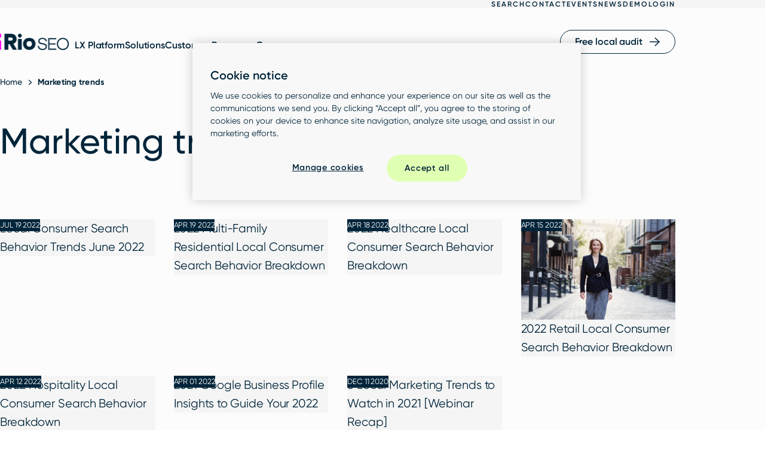

--- FILE ---
content_type: text/html; charset=UTF-8
request_url: https://www.rioseo.com/blog/tag/marketing-trends/
body_size: 58394
content:
<!doctype html>
<html lang="en-US" prefix="og: https://ogp.me/ns#" class="no-js no-touch">
<head>
	<meta charset="UTF-8"><script type="text/javascript">(window.NREUM||(NREUM={})).init={privacy:{cookies_enabled:true},ajax:{deny_list:["bam.nr-data.net"]},feature_flags:["soft_nav"],distributed_tracing:{enabled:true}};(window.NREUM||(NREUM={})).loader_config={agentID:"594371642",accountID:"3660515",trustKey:"66686",xpid:"VwABUVNSDRAEXVNUAgcBXlU=",licenseKey:"NRJS-cf84a60e0ce6dd0c369",applicationID:"492656681",browserID:"594371642"};;/*! For license information please see nr-loader-spa-1.307.0.min.js.LICENSE.txt */
(()=>{var e,t,r={384:(e,t,r)=>{"use strict";r.d(t,{NT:()=>a,US:()=>u,Zm:()=>o,bQ:()=>d,dV:()=>c,pV:()=>l});var n=r(6154),i=r(1863),s=r(1910);const a={beacon:"bam.nr-data.net",errorBeacon:"bam.nr-data.net"};function o(){return n.gm.NREUM||(n.gm.NREUM={}),void 0===n.gm.newrelic&&(n.gm.newrelic=n.gm.NREUM),n.gm.NREUM}function c(){let e=o();return e.o||(e.o={ST:n.gm.setTimeout,SI:n.gm.setImmediate||n.gm.setInterval,CT:n.gm.clearTimeout,XHR:n.gm.XMLHttpRequest,REQ:n.gm.Request,EV:n.gm.Event,PR:n.gm.Promise,MO:n.gm.MutationObserver,FETCH:n.gm.fetch,WS:n.gm.WebSocket},(0,s.i)(...Object.values(e.o))),e}function d(e,t){let r=o();r.initializedAgents??={},t.initializedAt={ms:(0,i.t)(),date:new Date},r.initializedAgents[e]=t}function u(e,t){o()[e]=t}function l(){return function(){let e=o();const t=e.info||{};e.info={beacon:a.beacon,errorBeacon:a.errorBeacon,...t}}(),function(){let e=o();const t=e.init||{};e.init={...t}}(),c(),function(){let e=o();const t=e.loader_config||{};e.loader_config={...t}}(),o()}},782:(e,t,r)=>{"use strict";r.d(t,{T:()=>n});const n=r(860).K7.pageViewTiming},860:(e,t,r)=>{"use strict";r.d(t,{$J:()=>u,K7:()=>c,P3:()=>d,XX:()=>i,Yy:()=>o,df:()=>s,qY:()=>n,v4:()=>a});const n="events",i="jserrors",s="browser/blobs",a="rum",o="browser/logs",c={ajax:"ajax",genericEvents:"generic_events",jserrors:i,logging:"logging",metrics:"metrics",pageAction:"page_action",pageViewEvent:"page_view_event",pageViewTiming:"page_view_timing",sessionReplay:"session_replay",sessionTrace:"session_trace",softNav:"soft_navigations",spa:"spa"},d={[c.pageViewEvent]:1,[c.pageViewTiming]:2,[c.metrics]:3,[c.jserrors]:4,[c.spa]:5,[c.ajax]:6,[c.sessionTrace]:7,[c.softNav]:8,[c.sessionReplay]:9,[c.logging]:10,[c.genericEvents]:11},u={[c.pageViewEvent]:a,[c.pageViewTiming]:n,[c.ajax]:n,[c.spa]:n,[c.softNav]:n,[c.metrics]:i,[c.jserrors]:i,[c.sessionTrace]:s,[c.sessionReplay]:s,[c.logging]:o,[c.genericEvents]:"ins"}},944:(e,t,r)=>{"use strict";r.d(t,{R:()=>i});var n=r(3241);function i(e,t){"function"==typeof console.debug&&(console.debug("New Relic Warning: https://github.com/newrelic/newrelic-browser-agent/blob/main/docs/warning-codes.md#".concat(e),t),(0,n.W)({agentIdentifier:null,drained:null,type:"data",name:"warn",feature:"warn",data:{code:e,secondary:t}}))}},993:(e,t,r)=>{"use strict";r.d(t,{A$:()=>s,ET:()=>a,TZ:()=>o,p_:()=>i});var n=r(860);const i={ERROR:"ERROR",WARN:"WARN",INFO:"INFO",DEBUG:"DEBUG",TRACE:"TRACE"},s={OFF:0,ERROR:1,WARN:2,INFO:3,DEBUG:4,TRACE:5},a="log",o=n.K7.logging},1687:(e,t,r)=>{"use strict";r.d(t,{Ak:()=>d,Ze:()=>h,x3:()=>u});var n=r(3241),i=r(7836),s=r(3606),a=r(860),o=r(2646);const c={};function d(e,t){const r={staged:!1,priority:a.P3[t]||0};l(e),c[e].get(t)||c[e].set(t,r)}function u(e,t){e&&c[e]&&(c[e].get(t)&&c[e].delete(t),p(e,t,!1),c[e].size&&f(e))}function l(e){if(!e)throw new Error("agentIdentifier required");c[e]||(c[e]=new Map)}function h(e="",t="feature",r=!1){if(l(e),!e||!c[e].get(t)||r)return p(e,t);c[e].get(t).staged=!0,f(e)}function f(e){const t=Array.from(c[e]);t.every(([e,t])=>t.staged)&&(t.sort((e,t)=>e[1].priority-t[1].priority),t.forEach(([t])=>{c[e].delete(t),p(e,t)}))}function p(e,t,r=!0){const a=e?i.ee.get(e):i.ee,c=s.i.handlers;if(!a.aborted&&a.backlog&&c){if((0,n.W)({agentIdentifier:e,type:"lifecycle",name:"drain",feature:t}),r){const e=a.backlog[t],r=c[t];if(r){for(let t=0;e&&t<e.length;++t)g(e[t],r);Object.entries(r).forEach(([e,t])=>{Object.values(t||{}).forEach(t=>{t[0]?.on&&t[0]?.context()instanceof o.y&&t[0].on(e,t[1])})})}}a.isolatedBacklog||delete c[t],a.backlog[t]=null,a.emit("drain-"+t,[])}}function g(e,t){var r=e[1];Object.values(t[r]||{}).forEach(t=>{var r=e[0];if(t[0]===r){var n=t[1],i=e[3],s=e[2];n.apply(i,s)}})}},1738:(e,t,r)=>{"use strict";r.d(t,{U:()=>f,Y:()=>h});var n=r(3241),i=r(9908),s=r(1863),a=r(944),o=r(5701),c=r(3969),d=r(8362),u=r(860),l=r(4261);function h(e,t,r,s){const h=s||r;!h||h[e]&&h[e]!==d.d.prototype[e]||(h[e]=function(){(0,i.p)(c.xV,["API/"+e+"/called"],void 0,u.K7.metrics,r.ee),(0,n.W)({agentIdentifier:r.agentIdentifier,drained:!!o.B?.[r.agentIdentifier],type:"data",name:"api",feature:l.Pl+e,data:{}});try{return t.apply(this,arguments)}catch(e){(0,a.R)(23,e)}})}function f(e,t,r,n,a){const o=e.info;null===r?delete o.jsAttributes[t]:o.jsAttributes[t]=r,(a||null===r)&&(0,i.p)(l.Pl+n,[(0,s.t)(),t,r],void 0,"session",e.ee)}},1741:(e,t,r)=>{"use strict";r.d(t,{W:()=>s});var n=r(944),i=r(4261);class s{#e(e,...t){if(this[e]!==s.prototype[e])return this[e](...t);(0,n.R)(35,e)}addPageAction(e,t){return this.#e(i.hG,e,t)}register(e){return this.#e(i.eY,e)}recordCustomEvent(e,t){return this.#e(i.fF,e,t)}setPageViewName(e,t){return this.#e(i.Fw,e,t)}setCustomAttribute(e,t,r){return this.#e(i.cD,e,t,r)}noticeError(e,t){return this.#e(i.o5,e,t)}setUserId(e,t=!1){return this.#e(i.Dl,e,t)}setApplicationVersion(e){return this.#e(i.nb,e)}setErrorHandler(e){return this.#e(i.bt,e)}addRelease(e,t){return this.#e(i.k6,e,t)}log(e,t){return this.#e(i.$9,e,t)}start(){return this.#e(i.d3)}finished(e){return this.#e(i.BL,e)}recordReplay(){return this.#e(i.CH)}pauseReplay(){return this.#e(i.Tb)}addToTrace(e){return this.#e(i.U2,e)}setCurrentRouteName(e){return this.#e(i.PA,e)}interaction(e){return this.#e(i.dT,e)}wrapLogger(e,t,r){return this.#e(i.Wb,e,t,r)}measure(e,t){return this.#e(i.V1,e,t)}consent(e){return this.#e(i.Pv,e)}}},1863:(e,t,r)=>{"use strict";function n(){return Math.floor(performance.now())}r.d(t,{t:()=>n})},1910:(e,t,r)=>{"use strict";r.d(t,{i:()=>s});var n=r(944);const i=new Map;function s(...e){return e.every(e=>{if(i.has(e))return i.get(e);const t="function"==typeof e?e.toString():"",r=t.includes("[native code]"),s=t.includes("nrWrapper");return r||s||(0,n.R)(64,e?.name||t),i.set(e,r),r})}},2555:(e,t,r)=>{"use strict";r.d(t,{D:()=>o,f:()=>a});var n=r(384),i=r(8122);const s={beacon:n.NT.beacon,errorBeacon:n.NT.errorBeacon,licenseKey:void 0,applicationID:void 0,sa:void 0,queueTime:void 0,applicationTime:void 0,ttGuid:void 0,user:void 0,account:void 0,product:void 0,extra:void 0,jsAttributes:{},userAttributes:void 0,atts:void 0,transactionName:void 0,tNamePlain:void 0};function a(e){try{return!!e.licenseKey&&!!e.errorBeacon&&!!e.applicationID}catch(e){return!1}}const o=e=>(0,i.a)(e,s)},2614:(e,t,r)=>{"use strict";r.d(t,{BB:()=>a,H3:()=>n,g:()=>d,iL:()=>c,tS:()=>o,uh:()=>i,wk:()=>s});const n="NRBA",i="SESSION",s=144e5,a=18e5,o={STARTED:"session-started",PAUSE:"session-pause",RESET:"session-reset",RESUME:"session-resume",UPDATE:"session-update"},c={SAME_TAB:"same-tab",CROSS_TAB:"cross-tab"},d={OFF:0,FULL:1,ERROR:2}},2646:(e,t,r)=>{"use strict";r.d(t,{y:()=>n});class n{constructor(e){this.contextId=e}}},2843:(e,t,r)=>{"use strict";r.d(t,{G:()=>s,u:()=>i});var n=r(3878);function i(e,t=!1,r,i){(0,n.DD)("visibilitychange",function(){if(t)return void("hidden"===document.visibilityState&&e());e(document.visibilityState)},r,i)}function s(e,t,r){(0,n.sp)("pagehide",e,t,r)}},3241:(e,t,r)=>{"use strict";r.d(t,{W:()=>s});var n=r(6154);const i="newrelic";function s(e={}){try{n.gm.dispatchEvent(new CustomEvent(i,{detail:e}))}catch(e){}}},3304:(e,t,r)=>{"use strict";r.d(t,{A:()=>s});var n=r(7836);const i=()=>{const e=new WeakSet;return(t,r)=>{if("object"==typeof r&&null!==r){if(e.has(r))return;e.add(r)}return r}};function s(e){try{return JSON.stringify(e,i())??""}catch(e){try{n.ee.emit("internal-error",[e])}catch(e){}return""}}},3333:(e,t,r)=>{"use strict";r.d(t,{$v:()=>u,TZ:()=>n,Xh:()=>c,Zp:()=>i,kd:()=>d,mq:()=>o,nf:()=>a,qN:()=>s});const n=r(860).K7.genericEvents,i=["auxclick","click","copy","keydown","paste","scrollend"],s=["focus","blur"],a=4,o=1e3,c=2e3,d=["PageAction","UserAction","BrowserPerformance"],u={RESOURCES:"experimental.resources",REGISTER:"register"}},3434:(e,t,r)=>{"use strict";r.d(t,{Jt:()=>s,YM:()=>d});var n=r(7836),i=r(5607);const s="nr@original:".concat(i.W),a=50;var o=Object.prototype.hasOwnProperty,c=!1;function d(e,t){return e||(e=n.ee),r.inPlace=function(e,t,n,i,s){n||(n="");const a="-"===n.charAt(0);for(let o=0;o<t.length;o++){const c=t[o],d=e[c];l(d)||(e[c]=r(d,a?c+n:n,i,c,s))}},r.flag=s,r;function r(t,r,n,c,d){return l(t)?t:(r||(r=""),nrWrapper[s]=t,function(e,t,r){if(Object.defineProperty&&Object.keys)try{return Object.keys(e).forEach(function(r){Object.defineProperty(t,r,{get:function(){return e[r]},set:function(t){return e[r]=t,t}})}),t}catch(e){u([e],r)}for(var n in e)o.call(e,n)&&(t[n]=e[n])}(t,nrWrapper,e),nrWrapper);function nrWrapper(){var s,o,l,h;let f;try{o=this,s=[...arguments],l="function"==typeof n?n(s,o):n||{}}catch(t){u([t,"",[s,o,c],l],e)}i(r+"start",[s,o,c],l,d);const p=performance.now();let g;try{return h=t.apply(o,s),g=performance.now(),h}catch(e){throw g=performance.now(),i(r+"err",[s,o,e],l,d),f=e,f}finally{const e=g-p,t={start:p,end:g,duration:e,isLongTask:e>=a,methodName:c,thrownError:f};t.isLongTask&&i("long-task",[t,o],l,d),i(r+"end",[s,o,h],l,d)}}}function i(r,n,i,s){if(!c||t){var a=c;c=!0;try{e.emit(r,n,i,t,s)}catch(t){u([t,r,n,i],e)}c=a}}}function u(e,t){t||(t=n.ee);try{t.emit("internal-error",e)}catch(e){}}function l(e){return!(e&&"function"==typeof e&&e.apply&&!e[s])}},3606:(e,t,r)=>{"use strict";r.d(t,{i:()=>s});var n=r(9908);s.on=a;var i=s.handlers={};function s(e,t,r,s){a(s||n.d,i,e,t,r)}function a(e,t,r,i,s){s||(s="feature"),e||(e=n.d);var a=t[s]=t[s]||{};(a[r]=a[r]||[]).push([e,i])}},3738:(e,t,r)=>{"use strict";r.d(t,{He:()=>i,Kp:()=>o,Lc:()=>d,Rz:()=>u,TZ:()=>n,bD:()=>s,d3:()=>a,jx:()=>l,sl:()=>h,uP:()=>c});const n=r(860).K7.sessionTrace,i="bstResource",s="resource",a="-start",o="-end",c="fn"+a,d="fn"+o,u="pushState",l=1e3,h=3e4},3785:(e,t,r)=>{"use strict";r.d(t,{R:()=>c,b:()=>d});var n=r(9908),i=r(1863),s=r(860),a=r(3969),o=r(993);function c(e,t,r={},c=o.p_.INFO,d=!0,u,l=(0,i.t)()){(0,n.p)(a.xV,["API/logging/".concat(c.toLowerCase(),"/called")],void 0,s.K7.metrics,e),(0,n.p)(o.ET,[l,t,r,c,d,u],void 0,s.K7.logging,e)}function d(e){return"string"==typeof e&&Object.values(o.p_).some(t=>t===e.toUpperCase().trim())}},3878:(e,t,r)=>{"use strict";function n(e,t){return{capture:e,passive:!1,signal:t}}function i(e,t,r=!1,i){window.addEventListener(e,t,n(r,i))}function s(e,t,r=!1,i){document.addEventListener(e,t,n(r,i))}r.d(t,{DD:()=>s,jT:()=>n,sp:()=>i})},3962:(e,t,r)=>{"use strict";r.d(t,{AM:()=>a,O2:()=>l,OV:()=>s,Qu:()=>h,TZ:()=>c,ih:()=>f,pP:()=>o,t1:()=>u,tC:()=>i,wD:()=>d});var n=r(860);const i=["click","keydown","submit"],s="popstate",a="api",o="initialPageLoad",c=n.K7.softNav,d=5e3,u=500,l={INITIAL_PAGE_LOAD:"",ROUTE_CHANGE:1,UNSPECIFIED:2},h={INTERACTION:1,AJAX:2,CUSTOM_END:3,CUSTOM_TRACER:4},f={IP:"in progress",PF:"pending finish",FIN:"finished",CAN:"cancelled"}},3969:(e,t,r)=>{"use strict";r.d(t,{TZ:()=>n,XG:()=>o,rs:()=>i,xV:()=>a,z_:()=>s});const n=r(860).K7.metrics,i="sm",s="cm",a="storeSupportabilityMetrics",o="storeEventMetrics"},4234:(e,t,r)=>{"use strict";r.d(t,{W:()=>s});var n=r(7836),i=r(1687);class s{constructor(e,t){this.agentIdentifier=e,this.ee=n.ee.get(e),this.featureName=t,this.blocked=!1}deregisterDrain(){(0,i.x3)(this.agentIdentifier,this.featureName)}}},4261:(e,t,r)=>{"use strict";r.d(t,{$9:()=>u,BL:()=>c,CH:()=>p,Dl:()=>R,Fw:()=>w,PA:()=>v,Pl:()=>n,Pv:()=>A,Tb:()=>h,U2:()=>a,V1:()=>E,Wb:()=>T,bt:()=>y,cD:()=>b,d3:()=>x,dT:()=>d,eY:()=>g,fF:()=>f,hG:()=>s,hw:()=>i,k6:()=>o,nb:()=>m,o5:()=>l});const n="api-",i=n+"ixn-",s="addPageAction",a="addToTrace",o="addRelease",c="finished",d="interaction",u="log",l="noticeError",h="pauseReplay",f="recordCustomEvent",p="recordReplay",g="register",m="setApplicationVersion",v="setCurrentRouteName",b="setCustomAttribute",y="setErrorHandler",w="setPageViewName",R="setUserId",x="start",T="wrapLogger",E="measure",A="consent"},4387:(e,t,r)=>{"use strict";function n(e={}){return!(!e.id||!e.name)}function i(e){return"string"==typeof e&&e.trim().length<501||"number"==typeof e}function s(e,t){if(2!==t?.harvestEndpointVersion)return{};const r=t.agentRef.runtime.appMetadata.agents[0].entityGuid;return n(e)?{"source.id":e.id,"source.name":e.name,"source.type":e.type,"parent.id":e.parent?.id||r}:{"entity.guid":r,appId:t.agentRef.info.applicationID}}r.d(t,{Ux:()=>s,c7:()=>n,yo:()=>i})},5205:(e,t,r)=>{"use strict";r.d(t,{j:()=>S});var n=r(384),i=r(1741);var s=r(2555),a=r(3333);const o=e=>{if(!e||"string"!=typeof e)return!1;try{document.createDocumentFragment().querySelector(e)}catch{return!1}return!0};var c=r(2614),d=r(944),u=r(8122);const l="[data-nr-mask]",h=e=>(0,u.a)(e,(()=>{const e={feature_flags:[],experimental:{allow_registered_children:!1,resources:!1},mask_selector:"*",block_selector:"[data-nr-block]",mask_input_options:{color:!1,date:!1,"datetime-local":!1,email:!1,month:!1,number:!1,range:!1,search:!1,tel:!1,text:!1,time:!1,url:!1,week:!1,textarea:!1,select:!1,password:!0}};return{ajax:{deny_list:void 0,block_internal:!0,enabled:!0,autoStart:!0},api:{get allow_registered_children(){return e.feature_flags.includes(a.$v.REGISTER)||e.experimental.allow_registered_children},set allow_registered_children(t){e.experimental.allow_registered_children=t},duplicate_registered_data:!1},browser_consent_mode:{enabled:!1},distributed_tracing:{enabled:void 0,exclude_newrelic_header:void 0,cors_use_newrelic_header:void 0,cors_use_tracecontext_headers:void 0,allowed_origins:void 0},get feature_flags(){return e.feature_flags},set feature_flags(t){e.feature_flags=t},generic_events:{enabled:!0,autoStart:!0},harvest:{interval:30},jserrors:{enabled:!0,autoStart:!0},logging:{enabled:!0,autoStart:!0},metrics:{enabled:!0,autoStart:!0},obfuscate:void 0,page_action:{enabled:!0},page_view_event:{enabled:!0,autoStart:!0},page_view_timing:{enabled:!0,autoStart:!0},performance:{capture_marks:!1,capture_measures:!1,capture_detail:!0,resources:{get enabled(){return e.feature_flags.includes(a.$v.RESOURCES)||e.experimental.resources},set enabled(t){e.experimental.resources=t},asset_types:[],first_party_domains:[],ignore_newrelic:!0}},privacy:{cookies_enabled:!0},proxy:{assets:void 0,beacon:void 0},session:{expiresMs:c.wk,inactiveMs:c.BB},session_replay:{autoStart:!0,enabled:!1,preload:!1,sampling_rate:10,error_sampling_rate:100,collect_fonts:!1,inline_images:!1,fix_stylesheets:!0,mask_all_inputs:!0,get mask_text_selector(){return e.mask_selector},set mask_text_selector(t){o(t)?e.mask_selector="".concat(t,",").concat(l):""===t||null===t?e.mask_selector=l:(0,d.R)(5,t)},get block_class(){return"nr-block"},get ignore_class(){return"nr-ignore"},get mask_text_class(){return"nr-mask"},get block_selector(){return e.block_selector},set block_selector(t){o(t)?e.block_selector+=",".concat(t):""!==t&&(0,d.R)(6,t)},get mask_input_options(){return e.mask_input_options},set mask_input_options(t){t&&"object"==typeof t?e.mask_input_options={...t,password:!0}:(0,d.R)(7,t)}},session_trace:{enabled:!0,autoStart:!0},soft_navigations:{enabled:!0,autoStart:!0},spa:{enabled:!0,autoStart:!0},ssl:void 0,user_actions:{enabled:!0,elementAttributes:["id","className","tagName","type"]}}})());var f=r(6154),p=r(9324);let g=0;const m={buildEnv:p.F3,distMethod:p.Xs,version:p.xv,originTime:f.WN},v={consented:!1},b={appMetadata:{},get consented(){return this.session?.state?.consent||v.consented},set consented(e){v.consented=e},customTransaction:void 0,denyList:void 0,disabled:!1,harvester:void 0,isolatedBacklog:!1,isRecording:!1,loaderType:void 0,maxBytes:3e4,obfuscator:void 0,onerror:void 0,ptid:void 0,releaseIds:{},session:void 0,timeKeeper:void 0,registeredEntities:[],jsAttributesMetadata:{bytes:0},get harvestCount(){return++g}},y=e=>{const t=(0,u.a)(e,b),r=Object.keys(m).reduce((e,t)=>(e[t]={value:m[t],writable:!1,configurable:!0,enumerable:!0},e),{});return Object.defineProperties(t,r)};var w=r(5701);const R=e=>{const t=e.startsWith("http");e+="/",r.p=t?e:"https://"+e};var x=r(7836),T=r(3241);const E={accountID:void 0,trustKey:void 0,agentID:void 0,licenseKey:void 0,applicationID:void 0,xpid:void 0},A=e=>(0,u.a)(e,E),_=new Set;function S(e,t={},r,a){let{init:o,info:c,loader_config:d,runtime:u={},exposed:l=!0}=t;if(!c){const e=(0,n.pV)();o=e.init,c=e.info,d=e.loader_config}e.init=h(o||{}),e.loader_config=A(d||{}),c.jsAttributes??={},f.bv&&(c.jsAttributes.isWorker=!0),e.info=(0,s.D)(c);const p=e.init,g=[c.beacon,c.errorBeacon];_.has(e.agentIdentifier)||(p.proxy.assets&&(R(p.proxy.assets),g.push(p.proxy.assets)),p.proxy.beacon&&g.push(p.proxy.beacon),e.beacons=[...g],function(e){const t=(0,n.pV)();Object.getOwnPropertyNames(i.W.prototype).forEach(r=>{const n=i.W.prototype[r];if("function"!=typeof n||"constructor"===n)return;let s=t[r];e[r]&&!1!==e.exposed&&"micro-agent"!==e.runtime?.loaderType&&(t[r]=(...t)=>{const n=e[r](...t);return s?s(...t):n})})}(e),(0,n.US)("activatedFeatures",w.B)),u.denyList=[...p.ajax.deny_list||[],...p.ajax.block_internal?g:[]],u.ptid=e.agentIdentifier,u.loaderType=r,e.runtime=y(u),_.has(e.agentIdentifier)||(e.ee=x.ee.get(e.agentIdentifier),e.exposed=l,(0,T.W)({agentIdentifier:e.agentIdentifier,drained:!!w.B?.[e.agentIdentifier],type:"lifecycle",name:"initialize",feature:void 0,data:e.config})),_.add(e.agentIdentifier)}},5270:(e,t,r)=>{"use strict";r.d(t,{Aw:()=>a,SR:()=>s,rF:()=>o});var n=r(384),i=r(7767);function s(e){return!!(0,n.dV)().o.MO&&(0,i.V)(e)&&!0===e?.session_trace.enabled}function a(e){return!0===e?.session_replay.preload&&s(e)}function o(e,t){try{if("string"==typeof t?.type){if("password"===t.type.toLowerCase())return"*".repeat(e?.length||0);if(void 0!==t?.dataset?.nrUnmask||t?.classList?.contains("nr-unmask"))return e}}catch(e){}return"string"==typeof e?e.replace(/[\S]/g,"*"):"*".repeat(e?.length||0)}},5289:(e,t,r)=>{"use strict";r.d(t,{GG:()=>a,Qr:()=>c,sB:()=>o});var n=r(3878),i=r(6389);function s(){return"undefined"==typeof document||"complete"===document.readyState}function a(e,t){if(s())return e();const r=(0,i.J)(e),a=setInterval(()=>{s()&&(clearInterval(a),r())},500);(0,n.sp)("load",r,t)}function o(e){if(s())return e();(0,n.DD)("DOMContentLoaded",e)}function c(e){if(s())return e();(0,n.sp)("popstate",e)}},5607:(e,t,r)=>{"use strict";r.d(t,{W:()=>n});const n=(0,r(9566).bz)()},5701:(e,t,r)=>{"use strict";r.d(t,{B:()=>s,t:()=>a});var n=r(3241);const i=new Set,s={};function a(e,t){const r=t.agentIdentifier;s[r]??={},e&&"object"==typeof e&&(i.has(r)||(t.ee.emit("rumresp",[e]),s[r]=e,i.add(r),(0,n.W)({agentIdentifier:r,loaded:!0,drained:!0,type:"lifecycle",name:"load",feature:void 0,data:e})))}},6154:(e,t,r)=>{"use strict";r.d(t,{OF:()=>d,RI:()=>i,WN:()=>h,bv:()=>s,eN:()=>f,gm:()=>a,lR:()=>l,m:()=>c,mw:()=>o,sb:()=>u});var n=r(1863);const i="undefined"!=typeof window&&!!window.document,s="undefined"!=typeof WorkerGlobalScope&&("undefined"!=typeof self&&self instanceof WorkerGlobalScope&&self.navigator instanceof WorkerNavigator||"undefined"!=typeof globalThis&&globalThis instanceof WorkerGlobalScope&&globalThis.navigator instanceof WorkerNavigator),a=i?window:"undefined"!=typeof WorkerGlobalScope&&("undefined"!=typeof self&&self instanceof WorkerGlobalScope&&self||"undefined"!=typeof globalThis&&globalThis instanceof WorkerGlobalScope&&globalThis),o=Boolean("hidden"===a?.document?.visibilityState),c=""+a?.location,d=/iPad|iPhone|iPod/.test(a.navigator?.userAgent),u=d&&"undefined"==typeof SharedWorker,l=(()=>{const e=a.navigator?.userAgent?.match(/Firefox[/\s](\d+\.\d+)/);return Array.isArray(e)&&e.length>=2?+e[1]:0})(),h=Date.now()-(0,n.t)(),f=()=>"undefined"!=typeof PerformanceNavigationTiming&&a?.performance?.getEntriesByType("navigation")?.[0]?.responseStart},6344:(e,t,r)=>{"use strict";r.d(t,{BB:()=>u,Qb:()=>l,TZ:()=>i,Ug:()=>a,Vh:()=>s,_s:()=>o,bc:()=>d,yP:()=>c});var n=r(2614);const i=r(860).K7.sessionReplay,s="errorDuringReplay",a=.12,o={DomContentLoaded:0,Load:1,FullSnapshot:2,IncrementalSnapshot:3,Meta:4,Custom:5},c={[n.g.ERROR]:15e3,[n.g.FULL]:3e5,[n.g.OFF]:0},d={RESET:{message:"Session was reset",sm:"Reset"},IMPORT:{message:"Recorder failed to import",sm:"Import"},TOO_MANY:{message:"429: Too Many Requests",sm:"Too-Many"},TOO_BIG:{message:"Payload was too large",sm:"Too-Big"},CROSS_TAB:{message:"Session Entity was set to OFF on another tab",sm:"Cross-Tab"},ENTITLEMENTS:{message:"Session Replay is not allowed and will not be started",sm:"Entitlement"}},u=5e3,l={API:"api",RESUME:"resume",SWITCH_TO_FULL:"switchToFull",INITIALIZE:"initialize",PRELOAD:"preload"}},6389:(e,t,r)=>{"use strict";function n(e,t=500,r={}){const n=r?.leading||!1;let i;return(...r)=>{n&&void 0===i&&(e.apply(this,r),i=setTimeout(()=>{i=clearTimeout(i)},t)),n||(clearTimeout(i),i=setTimeout(()=>{e.apply(this,r)},t))}}function i(e){let t=!1;return(...r)=>{t||(t=!0,e.apply(this,r))}}r.d(t,{J:()=>i,s:()=>n})},6630:(e,t,r)=>{"use strict";r.d(t,{T:()=>n});const n=r(860).K7.pageViewEvent},6774:(e,t,r)=>{"use strict";r.d(t,{T:()=>n});const n=r(860).K7.jserrors},7295:(e,t,r)=>{"use strict";r.d(t,{Xv:()=>a,gX:()=>i,iW:()=>s});var n=[];function i(e){if(!e||s(e))return!1;if(0===n.length)return!0;if("*"===n[0].hostname)return!1;for(var t=0;t<n.length;t++){var r=n[t];if(r.hostname.test(e.hostname)&&r.pathname.test(e.pathname))return!1}return!0}function s(e){return void 0===e.hostname}function a(e){if(n=[],e&&e.length)for(var t=0;t<e.length;t++){let r=e[t];if(!r)continue;if("*"===r)return void(n=[{hostname:"*"}]);0===r.indexOf("http://")?r=r.substring(7):0===r.indexOf("https://")&&(r=r.substring(8));const i=r.indexOf("/");let s,a;i>0?(s=r.substring(0,i),a=r.substring(i)):(s=r,a="*");let[c]=s.split(":");n.push({hostname:o(c),pathname:o(a,!0)})}}function o(e,t=!1){const r=e.replace(/[.+?^${}()|[\]\\]/g,e=>"\\"+e).replace(/\*/g,".*?");return new RegExp((t?"^":"")+r+"$")}},7485:(e,t,r)=>{"use strict";r.d(t,{D:()=>i});var n=r(6154);function i(e){if(0===(e||"").indexOf("data:"))return{protocol:"data"};try{const t=new URL(e,location.href),r={port:t.port,hostname:t.hostname,pathname:t.pathname,search:t.search,protocol:t.protocol.slice(0,t.protocol.indexOf(":")),sameOrigin:t.protocol===n.gm?.location?.protocol&&t.host===n.gm?.location?.host};return r.port&&""!==r.port||("http:"===t.protocol&&(r.port="80"),"https:"===t.protocol&&(r.port="443")),r.pathname&&""!==r.pathname?r.pathname.startsWith("/")||(r.pathname="/".concat(r.pathname)):r.pathname="/",r}catch(e){return{}}}},7699:(e,t,r)=>{"use strict";r.d(t,{It:()=>s,KC:()=>o,No:()=>i,qh:()=>a});var n=r(860);const i=16e3,s=1e6,a="SESSION_ERROR",o={[n.K7.logging]:!0,[n.K7.genericEvents]:!1,[n.K7.jserrors]:!1,[n.K7.ajax]:!1}},7767:(e,t,r)=>{"use strict";r.d(t,{V:()=>i});var n=r(6154);const i=e=>n.RI&&!0===e?.privacy.cookies_enabled},7836:(e,t,r)=>{"use strict";r.d(t,{P:()=>o,ee:()=>c});var n=r(384),i=r(8990),s=r(2646),a=r(5607);const o="nr@context:".concat(a.W),c=function e(t,r){var n={},a={},u={},l=!1;try{l=16===r.length&&d.initializedAgents?.[r]?.runtime.isolatedBacklog}catch(e){}var h={on:p,addEventListener:p,removeEventListener:function(e,t){var r=n[e];if(!r)return;for(var i=0;i<r.length;i++)r[i]===t&&r.splice(i,1)},emit:function(e,r,n,i,s){!1!==s&&(s=!0);if(c.aborted&&!i)return;t&&s&&t.emit(e,r,n);var o=f(n);g(e).forEach(e=>{e.apply(o,r)});var d=v()[a[e]];d&&d.push([h,e,r,o]);return o},get:m,listeners:g,context:f,buffer:function(e,t){const r=v();if(t=t||"feature",h.aborted)return;Object.entries(e||{}).forEach(([e,n])=>{a[n]=t,t in r||(r[t]=[])})},abort:function(){h._aborted=!0,Object.keys(h.backlog).forEach(e=>{delete h.backlog[e]})},isBuffering:function(e){return!!v()[a[e]]},debugId:r,backlog:l?{}:t&&"object"==typeof t.backlog?t.backlog:{},isolatedBacklog:l};return Object.defineProperty(h,"aborted",{get:()=>{let e=h._aborted||!1;return e||(t&&(e=t.aborted),e)}}),h;function f(e){return e&&e instanceof s.y?e:e?(0,i.I)(e,o,()=>new s.y(o)):new s.y(o)}function p(e,t){n[e]=g(e).concat(t)}function g(e){return n[e]||[]}function m(t){return u[t]=u[t]||e(h,t)}function v(){return h.backlog}}(void 0,"globalEE"),d=(0,n.Zm)();d.ee||(d.ee=c)},8122:(e,t,r)=>{"use strict";r.d(t,{a:()=>i});var n=r(944);function i(e,t){try{if(!e||"object"!=typeof e)return(0,n.R)(3);if(!t||"object"!=typeof t)return(0,n.R)(4);const r=Object.create(Object.getPrototypeOf(t),Object.getOwnPropertyDescriptors(t)),s=0===Object.keys(r).length?e:r;for(let a in s)if(void 0!==e[a])try{if(null===e[a]){r[a]=null;continue}Array.isArray(e[a])&&Array.isArray(t[a])?r[a]=Array.from(new Set([...e[a],...t[a]])):"object"==typeof e[a]&&"object"==typeof t[a]?r[a]=i(e[a],t[a]):r[a]=e[a]}catch(e){r[a]||(0,n.R)(1,e)}return r}catch(e){(0,n.R)(2,e)}}},8139:(e,t,r)=>{"use strict";r.d(t,{u:()=>h});var n=r(7836),i=r(3434),s=r(8990),a=r(6154);const o={},c=a.gm.XMLHttpRequest,d="addEventListener",u="removeEventListener",l="nr@wrapped:".concat(n.P);function h(e){var t=function(e){return(e||n.ee).get("events")}(e);if(o[t.debugId]++)return t;o[t.debugId]=1;var r=(0,i.YM)(t,!0);function h(e){r.inPlace(e,[d,u],"-",p)}function p(e,t){return e[1]}return"getPrototypeOf"in Object&&(a.RI&&f(document,h),c&&f(c.prototype,h),f(a.gm,h)),t.on(d+"-start",function(e,t){var n=e[1];if(null!==n&&("function"==typeof n||"object"==typeof n)&&"newrelic"!==e[0]){var i=(0,s.I)(n,l,function(){var e={object:function(){if("function"!=typeof n.handleEvent)return;return n.handleEvent.apply(n,arguments)},function:n}[typeof n];return e?r(e,"fn-",null,e.name||"anonymous"):n});this.wrapped=e[1]=i}}),t.on(u+"-start",function(e){e[1]=this.wrapped||e[1]}),t}function f(e,t,...r){let n=e;for(;"object"==typeof n&&!Object.prototype.hasOwnProperty.call(n,d);)n=Object.getPrototypeOf(n);n&&t(n,...r)}},8362:(e,t,r)=>{"use strict";r.d(t,{d:()=>s});var n=r(9566),i=r(1741);class s extends i.W{agentIdentifier=(0,n.LA)(16)}},8374:(e,t,r)=>{r.nc=(()=>{try{return document?.currentScript?.nonce}catch(e){}return""})()},8990:(e,t,r)=>{"use strict";r.d(t,{I:()=>i});var n=Object.prototype.hasOwnProperty;function i(e,t,r){if(n.call(e,t))return e[t];var i=r();if(Object.defineProperty&&Object.keys)try{return Object.defineProperty(e,t,{value:i,writable:!0,enumerable:!1}),i}catch(e){}return e[t]=i,i}},9300:(e,t,r)=>{"use strict";r.d(t,{T:()=>n});const n=r(860).K7.ajax},9324:(e,t,r)=>{"use strict";r.d(t,{AJ:()=>a,F3:()=>i,Xs:()=>s,Yq:()=>o,xv:()=>n});const n="1.307.0",i="PROD",s="CDN",a="@newrelic/rrweb",o="1.0.1"},9566:(e,t,r)=>{"use strict";r.d(t,{LA:()=>o,ZF:()=>c,bz:()=>a,el:()=>d});var n=r(6154);const i="xxxxxxxx-xxxx-4xxx-yxxx-xxxxxxxxxxxx";function s(e,t){return e?15&e[t]:16*Math.random()|0}function a(){const e=n.gm?.crypto||n.gm?.msCrypto;let t,r=0;return e&&e.getRandomValues&&(t=e.getRandomValues(new Uint8Array(30))),i.split("").map(e=>"x"===e?s(t,r++).toString(16):"y"===e?(3&s()|8).toString(16):e).join("")}function o(e){const t=n.gm?.crypto||n.gm?.msCrypto;let r,i=0;t&&t.getRandomValues&&(r=t.getRandomValues(new Uint8Array(e)));const a=[];for(var o=0;o<e;o++)a.push(s(r,i++).toString(16));return a.join("")}function c(){return o(16)}function d(){return o(32)}},9908:(e,t,r)=>{"use strict";r.d(t,{d:()=>n,p:()=>i});var n=r(7836).ee.get("handle");function i(e,t,r,i,s){s?(s.buffer([e],i),s.emit(e,t,r)):(n.buffer([e],i),n.emit(e,t,r))}}},n={};function i(e){var t=n[e];if(void 0!==t)return t.exports;var s=n[e]={exports:{}};return r[e](s,s.exports,i),s.exports}i.m=r,i.d=(e,t)=>{for(var r in t)i.o(t,r)&&!i.o(e,r)&&Object.defineProperty(e,r,{enumerable:!0,get:t[r]})},i.f={},i.e=e=>Promise.all(Object.keys(i.f).reduce((t,r)=>(i.f[r](e,t),t),[])),i.u=e=>({212:"nr-spa-compressor",249:"nr-spa-recorder",478:"nr-spa"}[e]+"-1.307.0.min.js"),i.o=(e,t)=>Object.prototype.hasOwnProperty.call(e,t),e={},t="NRBA-1.307.0.PROD:",i.l=(r,n,s,a)=>{if(e[r])e[r].push(n);else{var o,c;if(void 0!==s)for(var d=document.getElementsByTagName("script"),u=0;u<d.length;u++){var l=d[u];if(l.getAttribute("src")==r||l.getAttribute("data-webpack")==t+s){o=l;break}}if(!o){c=!0;var h={478:"sha512-bFoj7wd1EcCTt0jkKdFkw+gjDdU092aP1BOVh5n0PjhLNtBCSXj4vpjfIJR8zH8Bn6/XPpFl3gSNOuWVJ98iug==",249:"sha512-FRHQNWDGImhEo7a7lqCuCt6xlBgommnGc+JH2/YGJlngDoH+/3jpT/cyFpwi2M5G6srPVN4wLxrVqskf6KB7bg==",212:"sha512-okml4IaluCF10UG6SWzY+cKPgBNvH2+S5f1FxomzQUHf608N0b9dwoBv/ZFAhJhrdxPgTA4AxlBzwGcjMGIlQQ=="};(o=document.createElement("script")).charset="utf-8",i.nc&&o.setAttribute("nonce",i.nc),o.setAttribute("data-webpack",t+s),o.src=r,0!==o.src.indexOf(window.location.origin+"/")&&(o.crossOrigin="anonymous"),h[a]&&(o.integrity=h[a])}e[r]=[n];var f=(t,n)=>{o.onerror=o.onload=null,clearTimeout(p);var i=e[r];if(delete e[r],o.parentNode&&o.parentNode.removeChild(o),i&&i.forEach(e=>e(n)),t)return t(n)},p=setTimeout(f.bind(null,void 0,{type:"timeout",target:o}),12e4);o.onerror=f.bind(null,o.onerror),o.onload=f.bind(null,o.onload),c&&document.head.appendChild(o)}},i.r=e=>{"undefined"!=typeof Symbol&&Symbol.toStringTag&&Object.defineProperty(e,Symbol.toStringTag,{value:"Module"}),Object.defineProperty(e,"__esModule",{value:!0})},i.p="https://js-agent.newrelic.com/",(()=>{var e={38:0,788:0};i.f.j=(t,r)=>{var n=i.o(e,t)?e[t]:void 0;if(0!==n)if(n)r.push(n[2]);else{var s=new Promise((r,i)=>n=e[t]=[r,i]);r.push(n[2]=s);var a=i.p+i.u(t),o=new Error;i.l(a,r=>{if(i.o(e,t)&&(0!==(n=e[t])&&(e[t]=void 0),n)){var s=r&&("load"===r.type?"missing":r.type),a=r&&r.target&&r.target.src;o.message="Loading chunk "+t+" failed: ("+s+": "+a+")",o.name="ChunkLoadError",o.type=s,o.request=a,n[1](o)}},"chunk-"+t,t)}};var t=(t,r)=>{var n,s,[a,o,c]=r,d=0;if(a.some(t=>0!==e[t])){for(n in o)i.o(o,n)&&(i.m[n]=o[n]);if(c)c(i)}for(t&&t(r);d<a.length;d++)s=a[d],i.o(e,s)&&e[s]&&e[s][0](),e[s]=0},r=self["webpackChunk:NRBA-1.307.0.PROD"]=self["webpackChunk:NRBA-1.307.0.PROD"]||[];r.forEach(t.bind(null,0)),r.push=t.bind(null,r.push.bind(r))})(),(()=>{"use strict";i(8374);var e=i(8362),t=i(860);const r=Object.values(t.K7);var n=i(5205);var s=i(9908),a=i(1863),o=i(4261),c=i(1738);var d=i(1687),u=i(4234),l=i(5289),h=i(6154),f=i(944),p=i(5270),g=i(7767),m=i(6389),v=i(7699);class b extends u.W{constructor(e,t){super(e.agentIdentifier,t),this.agentRef=e,this.abortHandler=void 0,this.featAggregate=void 0,this.loadedSuccessfully=void 0,this.onAggregateImported=new Promise(e=>{this.loadedSuccessfully=e}),this.deferred=Promise.resolve(),!1===e.init[this.featureName].autoStart?this.deferred=new Promise((t,r)=>{this.ee.on("manual-start-all",(0,m.J)(()=>{(0,d.Ak)(e.agentIdentifier,this.featureName),t()}))}):(0,d.Ak)(e.agentIdentifier,t)}importAggregator(e,t,r={}){if(this.featAggregate)return;const n=async()=>{let n;await this.deferred;try{if((0,g.V)(e.init)){const{setupAgentSession:t}=await i.e(478).then(i.bind(i,8766));n=t(e)}}catch(e){(0,f.R)(20,e),this.ee.emit("internal-error",[e]),(0,s.p)(v.qh,[e],void 0,this.featureName,this.ee)}try{if(!this.#t(this.featureName,n,e.init))return(0,d.Ze)(this.agentIdentifier,this.featureName),void this.loadedSuccessfully(!1);const{Aggregate:i}=await t();this.featAggregate=new i(e,r),e.runtime.harvester.initializedAggregates.push(this.featAggregate),this.loadedSuccessfully(!0)}catch(e){(0,f.R)(34,e),this.abortHandler?.(),(0,d.Ze)(this.agentIdentifier,this.featureName,!0),this.loadedSuccessfully(!1),this.ee&&this.ee.abort()}};h.RI?(0,l.GG)(()=>n(),!0):n()}#t(e,r,n){if(this.blocked)return!1;switch(e){case t.K7.sessionReplay:return(0,p.SR)(n)&&!!r;case t.K7.sessionTrace:return!!r;default:return!0}}}var y=i(6630),w=i(2614),R=i(3241);class x extends b{static featureName=y.T;constructor(e){var t;super(e,y.T),this.setupInspectionEvents(e.agentIdentifier),t=e,(0,c.Y)(o.Fw,function(e,r){"string"==typeof e&&("/"!==e.charAt(0)&&(e="/"+e),t.runtime.customTransaction=(r||"http://custom.transaction")+e,(0,s.p)(o.Pl+o.Fw,[(0,a.t)()],void 0,void 0,t.ee))},t),this.importAggregator(e,()=>i.e(478).then(i.bind(i,2467)))}setupInspectionEvents(e){const t=(t,r)=>{t&&(0,R.W)({agentIdentifier:e,timeStamp:t.timeStamp,loaded:"complete"===t.target.readyState,type:"window",name:r,data:t.target.location+""})};(0,l.sB)(e=>{t(e,"DOMContentLoaded")}),(0,l.GG)(e=>{t(e,"load")}),(0,l.Qr)(e=>{t(e,"navigate")}),this.ee.on(w.tS.UPDATE,(t,r)=>{(0,R.W)({agentIdentifier:e,type:"lifecycle",name:"session",data:r})})}}var T=i(384);class E extends e.d{constructor(e){var t;(super(),h.gm)?(this.features={},(0,T.bQ)(this.agentIdentifier,this),this.desiredFeatures=new Set(e.features||[]),this.desiredFeatures.add(x),(0,n.j)(this,e,e.loaderType||"agent"),t=this,(0,c.Y)(o.cD,function(e,r,n=!1){if("string"==typeof e){if(["string","number","boolean"].includes(typeof r)||null===r)return(0,c.U)(t,e,r,o.cD,n);(0,f.R)(40,typeof r)}else(0,f.R)(39,typeof e)},t),function(e){(0,c.Y)(o.Dl,function(t,r=!1){if("string"!=typeof t&&null!==t)return void(0,f.R)(41,typeof t);const n=e.info.jsAttributes["enduser.id"];r&&null!=n&&n!==t?(0,s.p)(o.Pl+"setUserIdAndResetSession",[t],void 0,"session",e.ee):(0,c.U)(e,"enduser.id",t,o.Dl,!0)},e)}(this),function(e){(0,c.Y)(o.nb,function(t){if("string"==typeof t||null===t)return(0,c.U)(e,"application.version",t,o.nb,!1);(0,f.R)(42,typeof t)},e)}(this),function(e){(0,c.Y)(o.d3,function(){e.ee.emit("manual-start-all")},e)}(this),function(e){(0,c.Y)(o.Pv,function(t=!0){if("boolean"==typeof t){if((0,s.p)(o.Pl+o.Pv,[t],void 0,"session",e.ee),e.runtime.consented=t,t){const t=e.features.page_view_event;t.onAggregateImported.then(e=>{const r=t.featAggregate;e&&!r.sentRum&&r.sendRum()})}}else(0,f.R)(65,typeof t)},e)}(this),this.run()):(0,f.R)(21)}get config(){return{info:this.info,init:this.init,loader_config:this.loader_config,runtime:this.runtime}}get api(){return this}run(){try{const e=function(e){const t={};return r.forEach(r=>{t[r]=!!e[r]?.enabled}),t}(this.init),n=[...this.desiredFeatures];n.sort((e,r)=>t.P3[e.featureName]-t.P3[r.featureName]),n.forEach(r=>{if(!e[r.featureName]&&r.featureName!==t.K7.pageViewEvent)return;if(r.featureName===t.K7.spa)return void(0,f.R)(67);const n=function(e){switch(e){case t.K7.ajax:return[t.K7.jserrors];case t.K7.sessionTrace:return[t.K7.ajax,t.K7.pageViewEvent];case t.K7.sessionReplay:return[t.K7.sessionTrace];case t.K7.pageViewTiming:return[t.K7.pageViewEvent];default:return[]}}(r.featureName).filter(e=>!(e in this.features));n.length>0&&(0,f.R)(36,{targetFeature:r.featureName,missingDependencies:n}),this.features[r.featureName]=new r(this)})}catch(e){(0,f.R)(22,e);for(const e in this.features)this.features[e].abortHandler?.();const t=(0,T.Zm)();delete t.initializedAgents[this.agentIdentifier]?.features,delete this.sharedAggregator;return t.ee.get(this.agentIdentifier).abort(),!1}}}var A=i(2843),_=i(782);class S extends b{static featureName=_.T;constructor(e){super(e,_.T),h.RI&&((0,A.u)(()=>(0,s.p)("docHidden",[(0,a.t)()],void 0,_.T,this.ee),!0),(0,A.G)(()=>(0,s.p)("winPagehide",[(0,a.t)()],void 0,_.T,this.ee)),this.importAggregator(e,()=>i.e(478).then(i.bind(i,9917))))}}var O=i(3969);class I extends b{static featureName=O.TZ;constructor(e){super(e,O.TZ),h.RI&&document.addEventListener("securitypolicyviolation",e=>{(0,s.p)(O.xV,["Generic/CSPViolation/Detected"],void 0,this.featureName,this.ee)}),this.importAggregator(e,()=>i.e(478).then(i.bind(i,6555)))}}var N=i(6774),P=i(3878),D=i(3304);class k{constructor(e,t,r,n,i){this.name="UncaughtError",this.message="string"==typeof e?e:(0,D.A)(e),this.sourceURL=t,this.line=r,this.column=n,this.__newrelic=i}}function C(e){return M(e)?e:new k(void 0!==e?.message?e.message:e,e?.filename||e?.sourceURL,e?.lineno||e?.line,e?.colno||e?.col,e?.__newrelic,e?.cause)}function j(e){const t="Unhandled Promise Rejection: ";if(!e?.reason)return;if(M(e.reason)){try{e.reason.message.startsWith(t)||(e.reason.message=t+e.reason.message)}catch(e){}return C(e.reason)}const r=C(e.reason);return(r.message||"").startsWith(t)||(r.message=t+r.message),r}function L(e){if(e.error instanceof SyntaxError&&!/:\d+$/.test(e.error.stack?.trim())){const t=new k(e.message,e.filename,e.lineno,e.colno,e.error.__newrelic,e.cause);return t.name=SyntaxError.name,t}return M(e.error)?e.error:C(e)}function M(e){return e instanceof Error&&!!e.stack}function H(e,r,n,i,o=(0,a.t)()){"string"==typeof e&&(e=new Error(e)),(0,s.p)("err",[e,o,!1,r,n.runtime.isRecording,void 0,i],void 0,t.K7.jserrors,n.ee),(0,s.p)("uaErr",[],void 0,t.K7.genericEvents,n.ee)}var B=i(4387),K=i(993),W=i(3785);function U(e,{customAttributes:t={},level:r=K.p_.INFO}={},n,i,s=(0,a.t)()){(0,W.R)(n.ee,e,t,r,!1,i,s)}function F(e,r,n,i,c=(0,a.t)()){(0,s.p)(o.Pl+o.hG,[c,e,r,i],void 0,t.K7.genericEvents,n.ee)}function V(e,r,n,i,c=(0,a.t)()){const{start:d,end:u,customAttributes:l}=r||{},h={customAttributes:l||{}};if("object"!=typeof h.customAttributes||"string"!=typeof e||0===e.length)return void(0,f.R)(57);const p=(e,t)=>null==e?t:"number"==typeof e?e:e instanceof PerformanceMark?e.startTime:Number.NaN;if(h.start=p(d,0),h.end=p(u,c),Number.isNaN(h.start)||Number.isNaN(h.end))(0,f.R)(57);else{if(h.duration=h.end-h.start,!(h.duration<0))return(0,s.p)(o.Pl+o.V1,[h,e,i],void 0,t.K7.genericEvents,n.ee),h;(0,f.R)(58)}}function G(e,r={},n,i,c=(0,a.t)()){(0,s.p)(o.Pl+o.fF,[c,e,r,i],void 0,t.K7.genericEvents,n.ee)}function z(e){(0,c.Y)(o.eY,function(t){return Y(e,t)},e)}function Y(e,r,n){const i={};(0,f.R)(54,"newrelic.register"),r||={},r.type="MFE",r.licenseKey||=e.info.licenseKey,r.blocked=!1,r.parent=n||{};let o=()=>{};const c=e.runtime.registeredEntities,d=c.find(({metadata:{target:{id:e,name:t}}})=>e===r.id);if(d)return d.metadata.target.name!==r.name&&(d.metadata.target.name=r.name),d;const u=e=>{r.blocked=!0,o=e};e.init.api.allow_registered_children||u((0,m.J)(()=>(0,f.R)(55))),(0,B.c7)(r)||u((0,m.J)(()=>(0,f.R)(48,r))),(0,B.yo)(r.id)&&(0,B.yo)(r.name)||u((0,m.J)(()=>(0,f.R)(48,r)));const l={addPageAction:(t,n={})=>g(F,[t,{...i,...n},e],r),log:(t,n={})=>g(U,[t,{...n,customAttributes:{...i,...n.customAttributes||{}}},e],r),measure:(t,n={})=>g(V,[t,{...n,customAttributes:{...i,...n.customAttributes||{}}},e],r),noticeError:(t,n={})=>g(H,[t,{...i,...n},e],r),register:(t={})=>g(Y,[e,t],l.metadata.target),recordCustomEvent:(t,n={})=>g(G,[t,{...i,...n},e],r),setApplicationVersion:e=>p("application.version",e),setCustomAttribute:(e,t)=>p(e,t),setUserId:e=>p("enduser.id",e),metadata:{customAttributes:i,target:r}},h=()=>(r.blocked&&o(),r.blocked);h()||c.push(l);const p=(e,t)=>{h()||(i[e]=t)},g=(r,n,i)=>{if(h())return;const o=(0,a.t)();(0,s.p)(O.xV,["API/register/".concat(r.name,"/called")],void 0,t.K7.metrics,e.ee);try{return e.init.api.duplicate_registered_data&&"register"!==r.name&&r(...n,void 0,o),r(...n,i,o)}catch(e){(0,f.R)(50,e)}};return l}class Z extends b{static featureName=N.T;constructor(e){var t;super(e,N.T),t=e,(0,c.Y)(o.o5,(e,r)=>H(e,r,t),t),function(e){(0,c.Y)(o.bt,function(t){e.runtime.onerror=t},e)}(e),function(e){let t=0;(0,c.Y)(o.k6,function(e,r){++t>10||(this.runtime.releaseIds[e.slice(-200)]=(""+r).slice(-200))},e)}(e),z(e);try{this.removeOnAbort=new AbortController}catch(e){}this.ee.on("internal-error",(t,r)=>{this.abortHandler&&(0,s.p)("ierr",[C(t),(0,a.t)(),!0,{},e.runtime.isRecording,r],void 0,this.featureName,this.ee)}),h.gm.addEventListener("unhandledrejection",t=>{this.abortHandler&&(0,s.p)("err",[j(t),(0,a.t)(),!1,{unhandledPromiseRejection:1},e.runtime.isRecording],void 0,this.featureName,this.ee)},(0,P.jT)(!1,this.removeOnAbort?.signal)),h.gm.addEventListener("error",t=>{this.abortHandler&&(0,s.p)("err",[L(t),(0,a.t)(),!1,{},e.runtime.isRecording],void 0,this.featureName,this.ee)},(0,P.jT)(!1,this.removeOnAbort?.signal)),this.abortHandler=this.#r,this.importAggregator(e,()=>i.e(478).then(i.bind(i,2176)))}#r(){this.removeOnAbort?.abort(),this.abortHandler=void 0}}var q=i(8990);let X=1;function J(e){const t=typeof e;return!e||"object"!==t&&"function"!==t?-1:e===h.gm?0:(0,q.I)(e,"nr@id",function(){return X++})}function Q(e){if("string"==typeof e&&e.length)return e.length;if("object"==typeof e){if("undefined"!=typeof ArrayBuffer&&e instanceof ArrayBuffer&&e.byteLength)return e.byteLength;if("undefined"!=typeof Blob&&e instanceof Blob&&e.size)return e.size;if(!("undefined"!=typeof FormData&&e instanceof FormData))try{return(0,D.A)(e).length}catch(e){return}}}var ee=i(8139),te=i(7836),re=i(3434);const ne={},ie=["open","send"];function se(e){var t=e||te.ee;const r=function(e){return(e||te.ee).get("xhr")}(t);if(void 0===h.gm.XMLHttpRequest)return r;if(ne[r.debugId]++)return r;ne[r.debugId]=1,(0,ee.u)(t);var n=(0,re.YM)(r),i=h.gm.XMLHttpRequest,s=h.gm.MutationObserver,a=h.gm.Promise,o=h.gm.setInterval,c="readystatechange",d=["onload","onerror","onabort","onloadstart","onloadend","onprogress","ontimeout"],u=[],l=h.gm.XMLHttpRequest=function(e){const t=new i(e),s=r.context(t);try{r.emit("new-xhr",[t],s),t.addEventListener(c,(a=s,function(){var e=this;e.readyState>3&&!a.resolved&&(a.resolved=!0,r.emit("xhr-resolved",[],e)),n.inPlace(e,d,"fn-",y)}),(0,P.jT)(!1))}catch(e){(0,f.R)(15,e);try{r.emit("internal-error",[e])}catch(e){}}var a;return t};function p(e,t){n.inPlace(t,["onreadystatechange"],"fn-",y)}if(function(e,t){for(var r in e)t[r]=e[r]}(i,l),l.prototype=i.prototype,n.inPlace(l.prototype,ie,"-xhr-",y),r.on("send-xhr-start",function(e,t){p(e,t),function(e){u.push(e),s&&(g?g.then(b):o?o(b):(m=-m,v.data=m))}(t)}),r.on("open-xhr-start",p),s){var g=a&&a.resolve();if(!o&&!a){var m=1,v=document.createTextNode(m);new s(b).observe(v,{characterData:!0})}}else t.on("fn-end",function(e){e[0]&&e[0].type===c||b()});function b(){for(var e=0;e<u.length;e++)p(0,u[e]);u.length&&(u=[])}function y(e,t){return t}return r}var ae="fetch-",oe=ae+"body-",ce=["arrayBuffer","blob","json","text","formData"],de=h.gm.Request,ue=h.gm.Response,le="prototype";const he={};function fe(e){const t=function(e){return(e||te.ee).get("fetch")}(e);if(!(de&&ue&&h.gm.fetch))return t;if(he[t.debugId]++)return t;function r(e,r,n){var i=e[r];"function"==typeof i&&(e[r]=function(){var e,r=[...arguments],s={};t.emit(n+"before-start",[r],s),s[te.P]&&s[te.P].dt&&(e=s[te.P].dt);var a=i.apply(this,r);return t.emit(n+"start",[r,e],a),a.then(function(e){return t.emit(n+"end",[null,e],a),e},function(e){throw t.emit(n+"end",[e],a),e})})}return he[t.debugId]=1,ce.forEach(e=>{r(de[le],e,oe),r(ue[le],e,oe)}),r(h.gm,"fetch",ae),t.on(ae+"end",function(e,r){var n=this;if(r){var i=r.headers.get("content-length");null!==i&&(n.rxSize=i),t.emit(ae+"done",[null,r],n)}else t.emit(ae+"done",[e],n)}),t}var pe=i(7485),ge=i(9566);class me{constructor(e){this.agentRef=e}generateTracePayload(e){const t=this.agentRef.loader_config;if(!this.shouldGenerateTrace(e)||!t)return null;var r=(t.accountID||"").toString()||null,n=(t.agentID||"").toString()||null,i=(t.trustKey||"").toString()||null;if(!r||!n)return null;var s=(0,ge.ZF)(),a=(0,ge.el)(),o=Date.now(),c={spanId:s,traceId:a,timestamp:o};return(e.sameOrigin||this.isAllowedOrigin(e)&&this.useTraceContextHeadersForCors())&&(c.traceContextParentHeader=this.generateTraceContextParentHeader(s,a),c.traceContextStateHeader=this.generateTraceContextStateHeader(s,o,r,n,i)),(e.sameOrigin&&!this.excludeNewrelicHeader()||!e.sameOrigin&&this.isAllowedOrigin(e)&&this.useNewrelicHeaderForCors())&&(c.newrelicHeader=this.generateTraceHeader(s,a,o,r,n,i)),c}generateTraceContextParentHeader(e,t){return"00-"+t+"-"+e+"-01"}generateTraceContextStateHeader(e,t,r,n,i){return i+"@nr=0-1-"+r+"-"+n+"-"+e+"----"+t}generateTraceHeader(e,t,r,n,i,s){if(!("function"==typeof h.gm?.btoa))return null;var a={v:[0,1],d:{ty:"Browser",ac:n,ap:i,id:e,tr:t,ti:r}};return s&&n!==s&&(a.d.tk=s),btoa((0,D.A)(a))}shouldGenerateTrace(e){return this.agentRef.init?.distributed_tracing?.enabled&&this.isAllowedOrigin(e)}isAllowedOrigin(e){var t=!1;const r=this.agentRef.init?.distributed_tracing;if(e.sameOrigin)t=!0;else if(r?.allowed_origins instanceof Array)for(var n=0;n<r.allowed_origins.length;n++){var i=(0,pe.D)(r.allowed_origins[n]);if(e.hostname===i.hostname&&e.protocol===i.protocol&&e.port===i.port){t=!0;break}}return t}excludeNewrelicHeader(){var e=this.agentRef.init?.distributed_tracing;return!!e&&!!e.exclude_newrelic_header}useNewrelicHeaderForCors(){var e=this.agentRef.init?.distributed_tracing;return!!e&&!1!==e.cors_use_newrelic_header}useTraceContextHeadersForCors(){var e=this.agentRef.init?.distributed_tracing;return!!e&&!!e.cors_use_tracecontext_headers}}var ve=i(9300),be=i(7295);function ye(e){return"string"==typeof e?e:e instanceof(0,T.dV)().o.REQ?e.url:h.gm?.URL&&e instanceof URL?e.href:void 0}var we=["load","error","abort","timeout"],Re=we.length,xe=(0,T.dV)().o.REQ,Te=(0,T.dV)().o.XHR;const Ee="X-NewRelic-App-Data";class Ae extends b{static featureName=ve.T;constructor(e){super(e,ve.T),this.dt=new me(e),this.handler=(e,t,r,n)=>(0,s.p)(e,t,r,n,this.ee);try{const e={xmlhttprequest:"xhr",fetch:"fetch",beacon:"beacon"};h.gm?.performance?.getEntriesByType("resource").forEach(r=>{if(r.initiatorType in e&&0!==r.responseStatus){const n={status:r.responseStatus},i={rxSize:r.transferSize,duration:Math.floor(r.duration),cbTime:0};_e(n,r.name),this.handler("xhr",[n,i,r.startTime,r.responseEnd,e[r.initiatorType]],void 0,t.K7.ajax)}})}catch(e){}fe(this.ee),se(this.ee),function(e,r,n,i){function o(e){var t=this;t.totalCbs=0,t.called=0,t.cbTime=0,t.end=T,t.ended=!1,t.xhrGuids={},t.lastSize=null,t.loadCaptureCalled=!1,t.params=this.params||{},t.metrics=this.metrics||{},t.latestLongtaskEnd=0,e.addEventListener("load",function(r){E(t,e)},(0,P.jT)(!1)),h.lR||e.addEventListener("progress",function(e){t.lastSize=e.loaded},(0,P.jT)(!1))}function c(e){this.params={method:e[0]},_e(this,e[1]),this.metrics={}}function d(t,r){e.loader_config.xpid&&this.sameOrigin&&r.setRequestHeader("X-NewRelic-ID",e.loader_config.xpid);var n=i.generateTracePayload(this.parsedOrigin);if(n){var s=!1;n.newrelicHeader&&(r.setRequestHeader("newrelic",n.newrelicHeader),s=!0),n.traceContextParentHeader&&(r.setRequestHeader("traceparent",n.traceContextParentHeader),n.traceContextStateHeader&&r.setRequestHeader("tracestate",n.traceContextStateHeader),s=!0),s&&(this.dt=n)}}function u(e,t){var n=this.metrics,i=e[0],s=this;if(n&&i){var o=Q(i);o&&(n.txSize=o)}this.startTime=(0,a.t)(),this.body=i,this.listener=function(e){try{"abort"!==e.type||s.loadCaptureCalled||(s.params.aborted=!0),("load"!==e.type||s.called===s.totalCbs&&(s.onloadCalled||"function"!=typeof t.onload)&&"function"==typeof s.end)&&s.end(t)}catch(e){try{r.emit("internal-error",[e])}catch(e){}}};for(var c=0;c<Re;c++)t.addEventListener(we[c],this.listener,(0,P.jT)(!1))}function l(e,t,r){this.cbTime+=e,t?this.onloadCalled=!0:this.called+=1,this.called!==this.totalCbs||!this.onloadCalled&&"function"==typeof r.onload||"function"!=typeof this.end||this.end(r)}function f(e,t){var r=""+J(e)+!!t;this.xhrGuids&&!this.xhrGuids[r]&&(this.xhrGuids[r]=!0,this.totalCbs+=1)}function p(e,t){var r=""+J(e)+!!t;this.xhrGuids&&this.xhrGuids[r]&&(delete this.xhrGuids[r],this.totalCbs-=1)}function g(){this.endTime=(0,a.t)()}function m(e,t){t instanceof Te&&"load"===e[0]&&r.emit("xhr-load-added",[e[1],e[2]],t)}function v(e,t){t instanceof Te&&"load"===e[0]&&r.emit("xhr-load-removed",[e[1],e[2]],t)}function b(e,t,r){t instanceof Te&&("onload"===r&&(this.onload=!0),("load"===(e[0]&&e[0].type)||this.onload)&&(this.xhrCbStart=(0,a.t)()))}function y(e,t){this.xhrCbStart&&r.emit("xhr-cb-time",[(0,a.t)()-this.xhrCbStart,this.onload,t],t)}function w(e){var t,r=e[1]||{};if("string"==typeof e[0]?0===(t=e[0]).length&&h.RI&&(t=""+h.gm.location.href):e[0]&&e[0].url?t=e[0].url:h.gm?.URL&&e[0]&&e[0]instanceof URL?t=e[0].href:"function"==typeof e[0].toString&&(t=e[0].toString()),"string"==typeof t&&0!==t.length){t&&(this.parsedOrigin=(0,pe.D)(t),this.sameOrigin=this.parsedOrigin.sameOrigin);var n=i.generateTracePayload(this.parsedOrigin);if(n&&(n.newrelicHeader||n.traceContextParentHeader))if(e[0]&&e[0].headers)o(e[0].headers,n)&&(this.dt=n);else{var s={};for(var a in r)s[a]=r[a];s.headers=new Headers(r.headers||{}),o(s.headers,n)&&(this.dt=n),e.length>1?e[1]=s:e.push(s)}}function o(e,t){var r=!1;return t.newrelicHeader&&(e.set("newrelic",t.newrelicHeader),r=!0),t.traceContextParentHeader&&(e.set("traceparent",t.traceContextParentHeader),t.traceContextStateHeader&&e.set("tracestate",t.traceContextStateHeader),r=!0),r}}function R(e,t){this.params={},this.metrics={},this.startTime=(0,a.t)(),this.dt=t,e.length>=1&&(this.target=e[0]),e.length>=2&&(this.opts=e[1]);var r=this.opts||{},n=this.target;_e(this,ye(n));var i=(""+(n&&n instanceof xe&&n.method||r.method||"GET")).toUpperCase();this.params.method=i,this.body=r.body,this.txSize=Q(r.body)||0}function x(e,r){if(this.endTime=(0,a.t)(),this.params||(this.params={}),(0,be.iW)(this.params))return;let i;this.params.status=r?r.status:0,"string"==typeof this.rxSize&&this.rxSize.length>0&&(i=+this.rxSize);const s={txSize:this.txSize,rxSize:i,duration:(0,a.t)()-this.startTime};n("xhr",[this.params,s,this.startTime,this.endTime,"fetch"],this,t.K7.ajax)}function T(e){const r=this.params,i=this.metrics;if(!this.ended){this.ended=!0;for(let t=0;t<Re;t++)e.removeEventListener(we[t],this.listener,!1);r.aborted||(0,be.iW)(r)||(i.duration=(0,a.t)()-this.startTime,this.loadCaptureCalled||4!==e.readyState?null==r.status&&(r.status=0):E(this,e),i.cbTime=this.cbTime,n("xhr",[r,i,this.startTime,this.endTime,"xhr"],this,t.K7.ajax))}}function E(e,n){e.params.status=n.status;var i=function(e,t){var r=e.responseType;return"json"===r&&null!==t?t:"arraybuffer"===r||"blob"===r||"json"===r?Q(e.response):"text"===r||""===r||void 0===r?Q(e.responseText):void 0}(n,e.lastSize);if(i&&(e.metrics.rxSize=i),e.sameOrigin&&n.getAllResponseHeaders().indexOf(Ee)>=0){var a=n.getResponseHeader(Ee);a&&((0,s.p)(O.rs,["Ajax/CrossApplicationTracing/Header/Seen"],void 0,t.K7.metrics,r),e.params.cat=a.split(", ").pop())}e.loadCaptureCalled=!0}r.on("new-xhr",o),r.on("open-xhr-start",c),r.on("open-xhr-end",d),r.on("send-xhr-start",u),r.on("xhr-cb-time",l),r.on("xhr-load-added",f),r.on("xhr-load-removed",p),r.on("xhr-resolved",g),r.on("addEventListener-end",m),r.on("removeEventListener-end",v),r.on("fn-end",y),r.on("fetch-before-start",w),r.on("fetch-start",R),r.on("fn-start",b),r.on("fetch-done",x)}(e,this.ee,this.handler,this.dt),this.importAggregator(e,()=>i.e(478).then(i.bind(i,3845)))}}function _e(e,t){var r=(0,pe.D)(t),n=e.params||e;n.hostname=r.hostname,n.port=r.port,n.protocol=r.protocol,n.host=r.hostname+":"+r.port,n.pathname=r.pathname,e.parsedOrigin=r,e.sameOrigin=r.sameOrigin}const Se={},Oe=["pushState","replaceState"];function Ie(e){const t=function(e){return(e||te.ee).get("history")}(e);return!h.RI||Se[t.debugId]++||(Se[t.debugId]=1,(0,re.YM)(t).inPlace(window.history,Oe,"-")),t}var Ne=i(3738);function Pe(e){(0,c.Y)(o.BL,function(r=Date.now()){const n=r-h.WN;n<0&&(0,f.R)(62,r),(0,s.p)(O.XG,[o.BL,{time:n}],void 0,t.K7.metrics,e.ee),e.addToTrace({name:o.BL,start:r,origin:"nr"}),(0,s.p)(o.Pl+o.hG,[n,o.BL],void 0,t.K7.genericEvents,e.ee)},e)}const{He:De,bD:ke,d3:Ce,Kp:je,TZ:Le,Lc:Me,uP:He,Rz:Be}=Ne;class Ke extends b{static featureName=Le;constructor(e){var r;super(e,Le),r=e,(0,c.Y)(o.U2,function(e){if(!(e&&"object"==typeof e&&e.name&&e.start))return;const n={n:e.name,s:e.start-h.WN,e:(e.end||e.start)-h.WN,o:e.origin||"",t:"api"};n.s<0||n.e<0||n.e<n.s?(0,f.R)(61,{start:n.s,end:n.e}):(0,s.p)("bstApi",[n],void 0,t.K7.sessionTrace,r.ee)},r),Pe(e);if(!(0,g.V)(e.init))return void this.deregisterDrain();const n=this.ee;let d;Ie(n),this.eventsEE=(0,ee.u)(n),this.eventsEE.on(He,function(e,t){this.bstStart=(0,a.t)()}),this.eventsEE.on(Me,function(e,r){(0,s.p)("bst",[e[0],r,this.bstStart,(0,a.t)()],void 0,t.K7.sessionTrace,n)}),n.on(Be+Ce,function(e){this.time=(0,a.t)(),this.startPath=location.pathname+location.hash}),n.on(Be+je,function(e){(0,s.p)("bstHist",[location.pathname+location.hash,this.startPath,this.time],void 0,t.K7.sessionTrace,n)});try{d=new PerformanceObserver(e=>{const r=e.getEntries();(0,s.p)(De,[r],void 0,t.K7.sessionTrace,n)}),d.observe({type:ke,buffered:!0})}catch(e){}this.importAggregator(e,()=>i.e(478).then(i.bind(i,6974)),{resourceObserver:d})}}var We=i(6344);class Ue extends b{static featureName=We.TZ;#n;recorder;constructor(e){var r;let n;super(e,We.TZ),r=e,(0,c.Y)(o.CH,function(){(0,s.p)(o.CH,[],void 0,t.K7.sessionReplay,r.ee)},r),function(e){(0,c.Y)(o.Tb,function(){(0,s.p)(o.Tb,[],void 0,t.K7.sessionReplay,e.ee)},e)}(e);try{n=JSON.parse(localStorage.getItem("".concat(w.H3,"_").concat(w.uh)))}catch(e){}(0,p.SR)(e.init)&&this.ee.on(o.CH,()=>this.#i()),this.#s(n)&&this.importRecorder().then(e=>{e.startRecording(We.Qb.PRELOAD,n?.sessionReplayMode)}),this.importAggregator(this.agentRef,()=>i.e(478).then(i.bind(i,6167)),this),this.ee.on("err",e=>{this.blocked||this.agentRef.runtime.isRecording&&(this.errorNoticed=!0,(0,s.p)(We.Vh,[e],void 0,this.featureName,this.ee))})}#s(e){return e&&(e.sessionReplayMode===w.g.FULL||e.sessionReplayMode===w.g.ERROR)||(0,p.Aw)(this.agentRef.init)}importRecorder(){return this.recorder?Promise.resolve(this.recorder):(this.#n??=Promise.all([i.e(478),i.e(249)]).then(i.bind(i,4866)).then(({Recorder:e})=>(this.recorder=new e(this),this.recorder)).catch(e=>{throw this.ee.emit("internal-error",[e]),this.blocked=!0,e}),this.#n)}#i(){this.blocked||(this.featAggregate?this.featAggregate.mode!==w.g.FULL&&this.featAggregate.initializeRecording(w.g.FULL,!0,We.Qb.API):this.importRecorder().then(()=>{this.recorder.startRecording(We.Qb.API,w.g.FULL)}))}}var Fe=i(3962);class Ve extends b{static featureName=Fe.TZ;constructor(e){if(super(e,Fe.TZ),function(e){const r=e.ee.get("tracer");function n(){}(0,c.Y)(o.dT,function(e){return(new n).get("object"==typeof e?e:{})},e);const i=n.prototype={createTracer:function(n,i){var o={},c=this,d="function"==typeof i;return(0,s.p)(O.xV,["API/createTracer/called"],void 0,t.K7.metrics,e.ee),function(){if(r.emit((d?"":"no-")+"fn-start",[(0,a.t)(),c,d],o),d)try{return i.apply(this,arguments)}catch(e){const t="string"==typeof e?new Error(e):e;throw r.emit("fn-err",[arguments,this,t],o),t}finally{r.emit("fn-end",[(0,a.t)()],o)}}}};["actionText","setName","setAttribute","save","ignore","onEnd","getContext","end","get"].forEach(r=>{c.Y.apply(this,[r,function(){return(0,s.p)(o.hw+r,[performance.now(),...arguments],this,t.K7.softNav,e.ee),this},e,i])}),(0,c.Y)(o.PA,function(){(0,s.p)(o.hw+"routeName",[performance.now(),...arguments],void 0,t.K7.softNav,e.ee)},e)}(e),!h.RI||!(0,T.dV)().o.MO)return;const r=Ie(this.ee);try{this.removeOnAbort=new AbortController}catch(e){}Fe.tC.forEach(e=>{(0,P.sp)(e,e=>{l(e)},!0,this.removeOnAbort?.signal)});const n=()=>(0,s.p)("newURL",[(0,a.t)(),""+window.location],void 0,this.featureName,this.ee);r.on("pushState-end",n),r.on("replaceState-end",n),(0,P.sp)(Fe.OV,e=>{l(e),(0,s.p)("newURL",[e.timeStamp,""+window.location],void 0,this.featureName,this.ee)},!0,this.removeOnAbort?.signal);let d=!1;const u=new((0,T.dV)().o.MO)((e,t)=>{d||(d=!0,requestAnimationFrame(()=>{(0,s.p)("newDom",[(0,a.t)()],void 0,this.featureName,this.ee),d=!1}))}),l=(0,m.s)(e=>{"loading"!==document.readyState&&((0,s.p)("newUIEvent",[e],void 0,this.featureName,this.ee),u.observe(document.body,{attributes:!0,childList:!0,subtree:!0,characterData:!0}))},100,{leading:!0});this.abortHandler=function(){this.removeOnAbort?.abort(),u.disconnect(),this.abortHandler=void 0},this.importAggregator(e,()=>i.e(478).then(i.bind(i,4393)),{domObserver:u})}}var Ge=i(3333);const ze={},Ye=new Set;function Ze(e){return"string"==typeof e?{type:"string",size:(new TextEncoder).encode(e).length}:e instanceof ArrayBuffer?{type:"ArrayBuffer",size:e.byteLength}:e instanceof Blob?{type:"Blob",size:e.size}:e instanceof DataView?{type:"DataView",size:e.byteLength}:ArrayBuffer.isView(e)?{type:"TypedArray",size:e.byteLength}:{type:"unknown",size:0}}class qe{constructor(e,t){this.timestamp=(0,a.t)(),this.currentUrl=window.location.href,this.socketId=(0,ge.LA)(8),this.requestedUrl=e,this.requestedProtocols=Array.isArray(t)?t.join(","):t||"",this.openedAt=void 0,this.protocol=void 0,this.extensions=void 0,this.binaryType=void 0,this.messageOrigin=void 0,this.messageCount=void 0,this.messageBytes=void 0,this.messageBytesMin=void 0,this.messageBytesMax=void 0,this.messageTypes=void 0,this.sendCount=void 0,this.sendBytes=void 0,this.sendBytesMin=void 0,this.sendBytesMax=void 0,this.sendTypes=void 0,this.closedAt=void 0,this.closeCode=void 0,this.closeReason=void 0,this.closeWasClean=void 0,this.connectedDuration=void 0,this.hasErrors=void 0}}class Xe extends b{static featureName=Ge.TZ;constructor(e){super(e,Ge.TZ);const r=e.init.feature_flags.includes("websockets"),n=[e.init.page_action.enabled,e.init.performance.capture_marks,e.init.performance.capture_measures,e.init.performance.resources.enabled,e.init.user_actions.enabled,r];var d;let u,l;if(d=e,(0,c.Y)(o.hG,(e,t)=>F(e,t,d),d),function(e){(0,c.Y)(o.fF,(t,r)=>G(t,r,e),e)}(e),Pe(e),z(e),function(e){(0,c.Y)(o.V1,(t,r)=>V(t,r,e),e)}(e),r&&(l=function(e){if(!(0,T.dV)().o.WS)return e;const t=e.get("websockets");if(ze[t.debugId]++)return t;ze[t.debugId]=1,(0,A.G)(()=>{const e=(0,a.t)();Ye.forEach(r=>{r.nrData.closedAt=e,r.nrData.closeCode=1001,r.nrData.closeReason="Page navigating away",r.nrData.closeWasClean=!1,r.nrData.openedAt&&(r.nrData.connectedDuration=e-r.nrData.openedAt),t.emit("ws",[r.nrData],r)})});class r extends WebSocket{static name="WebSocket";static toString(){return"function WebSocket() { [native code] }"}toString(){return"[object WebSocket]"}get[Symbol.toStringTag](){return r.name}#a(e){(e.__newrelic??={}).socketId=this.nrData.socketId,this.nrData.hasErrors??=!0}constructor(...e){super(...e),this.nrData=new qe(e[0],e[1]),this.addEventListener("open",()=>{this.nrData.openedAt=(0,a.t)(),["protocol","extensions","binaryType"].forEach(e=>{this.nrData[e]=this[e]}),Ye.add(this)}),this.addEventListener("message",e=>{const{type:t,size:r}=Ze(e.data);this.nrData.messageOrigin??=e.origin,this.nrData.messageCount=(this.nrData.messageCount??0)+1,this.nrData.messageBytes=(this.nrData.messageBytes??0)+r,this.nrData.messageBytesMin=Math.min(this.nrData.messageBytesMin??1/0,r),this.nrData.messageBytesMax=Math.max(this.nrData.messageBytesMax??0,r),(this.nrData.messageTypes??"").includes(t)||(this.nrData.messageTypes=this.nrData.messageTypes?"".concat(this.nrData.messageTypes,",").concat(t):t)}),this.addEventListener("close",e=>{this.nrData.closedAt=(0,a.t)(),this.nrData.closeCode=e.code,this.nrData.closeReason=e.reason,this.nrData.closeWasClean=e.wasClean,this.nrData.connectedDuration=this.nrData.closedAt-this.nrData.openedAt,Ye.delete(this),t.emit("ws",[this.nrData],this)})}addEventListener(e,t,...r){const n=this,i="function"==typeof t?function(...e){try{return t.apply(this,e)}catch(e){throw n.#a(e),e}}:t?.handleEvent?{handleEvent:function(...e){try{return t.handleEvent.apply(t,e)}catch(e){throw n.#a(e),e}}}:t;return super.addEventListener(e,i,...r)}send(e){if(this.readyState===WebSocket.OPEN){const{type:t,size:r}=Ze(e);this.nrData.sendCount=(this.nrData.sendCount??0)+1,this.nrData.sendBytes=(this.nrData.sendBytes??0)+r,this.nrData.sendBytesMin=Math.min(this.nrData.sendBytesMin??1/0,r),this.nrData.sendBytesMax=Math.max(this.nrData.sendBytesMax??0,r),(this.nrData.sendTypes??"").includes(t)||(this.nrData.sendTypes=this.nrData.sendTypes?"".concat(this.nrData.sendTypes,",").concat(t):t)}try{return super.send(e)}catch(e){throw this.#a(e),e}}close(...e){try{super.close(...e)}catch(e){throw this.#a(e),e}}}return h.gm.WebSocket=r,t}(this.ee)),h.RI){if(fe(this.ee),se(this.ee),u=Ie(this.ee),e.init.user_actions.enabled){function f(t){const r=(0,pe.D)(t);return e.beacons.includes(r.hostname+":"+r.port)}function p(){u.emit("navChange")}Ge.Zp.forEach(e=>(0,P.sp)(e,e=>(0,s.p)("ua",[e],void 0,this.featureName,this.ee),!0)),Ge.qN.forEach(e=>{const t=(0,m.s)(e=>{(0,s.p)("ua",[e],void 0,this.featureName,this.ee)},500,{leading:!0});(0,P.sp)(e,t)}),h.gm.addEventListener("error",()=>{(0,s.p)("uaErr",[],void 0,t.K7.genericEvents,this.ee)},(0,P.jT)(!1,this.removeOnAbort?.signal)),this.ee.on("open-xhr-start",(e,r)=>{f(e[1])||r.addEventListener("readystatechange",()=>{2===r.readyState&&(0,s.p)("uaXhr",[],void 0,t.K7.genericEvents,this.ee)})}),this.ee.on("fetch-start",e=>{e.length>=1&&!f(ye(e[0]))&&(0,s.p)("uaXhr",[],void 0,t.K7.genericEvents,this.ee)}),u.on("pushState-end",p),u.on("replaceState-end",p),window.addEventListener("hashchange",p,(0,P.jT)(!0,this.removeOnAbort?.signal)),window.addEventListener("popstate",p,(0,P.jT)(!0,this.removeOnAbort?.signal))}if(e.init.performance.resources.enabled&&h.gm.PerformanceObserver?.supportedEntryTypes.includes("resource")){new PerformanceObserver(e=>{e.getEntries().forEach(e=>{(0,s.p)("browserPerformance.resource",[e],void 0,this.featureName,this.ee)})}).observe({type:"resource",buffered:!0})}}r&&l.on("ws",e=>{(0,s.p)("ws-complete",[e],void 0,this.featureName,this.ee)});try{this.removeOnAbort=new AbortController}catch(g){}this.abortHandler=()=>{this.removeOnAbort?.abort(),this.abortHandler=void 0},n.some(e=>e)?this.importAggregator(e,()=>i.e(478).then(i.bind(i,8019))):this.deregisterDrain()}}var Je=i(2646);const Qe=new Map;function $e(e,t,r,n,i=!0){if("object"!=typeof t||!t||"string"!=typeof r||!r||"function"!=typeof t[r])return(0,f.R)(29);const s=function(e){return(e||te.ee).get("logger")}(e),a=(0,re.YM)(s),o=new Je.y(te.P);o.level=n.level,o.customAttributes=n.customAttributes,o.autoCaptured=i;const c=t[r]?.[re.Jt]||t[r];return Qe.set(c,o),a.inPlace(t,[r],"wrap-logger-",()=>Qe.get(c)),s}var et=i(1910);class tt extends b{static featureName=K.TZ;constructor(e){var t;super(e,K.TZ),t=e,(0,c.Y)(o.$9,(e,r)=>U(e,r,t),t),function(e){(0,c.Y)(o.Wb,(t,r,{customAttributes:n={},level:i=K.p_.INFO}={})=>{$e(e.ee,t,r,{customAttributes:n,level:i},!1)},e)}(e),z(e);const r=this.ee;["log","error","warn","info","debug","trace"].forEach(e=>{(0,et.i)(h.gm.console[e]),$e(r,h.gm.console,e,{level:"log"===e?"info":e})}),this.ee.on("wrap-logger-end",function([e]){const{level:t,customAttributes:n,autoCaptured:i}=this;(0,W.R)(r,e,n,t,i)}),this.importAggregator(e,()=>i.e(478).then(i.bind(i,5288)))}}new E({features:[Ae,x,S,Ke,Ue,I,Z,Xe,tt,Ve],loaderType:"spa"})})()})();</script>
	<meta name="viewport" content="width=device-width, initial-scale=1, minimum-scale=1">
	<link rel="profile" href="http://gmpg.org/xfn/11">

			<script>document.documentElement.classList.remove( 'no-js' );</script>
		
	
<!-- Search Engine Optimization by Rank Math PRO - https://rankmath.com/ -->
<title>Marketing trends Archives | Rio SEO</title>
<meta name="robots" content="index, follow, max-snippet:-1, max-video-preview:-1, max-image-preview:large"/>
<link rel="canonical" href="https://www.rioseo.com/blog/tag/marketing-trends/" />
<meta property="og:locale" content="en_US" />
<meta property="og:type" content="article" />
<meta property="og:title" content="Marketing trends Archives | Rio SEO" />
<meta property="og:url" content="https://www.rioseo.com/blog/tag/marketing-trends/" />
<meta property="og:site_name" content="RIOSEO" />
<meta property="article:publisher" content="https://www.facebook.com/RioSEO/" />
<meta name="twitter:card" content="summary_large_image" />
<meta name="twitter:title" content="Marketing trends Archives | Rio SEO" />
<meta name="twitter:site" content="@Rio_SEO" />
<meta name="twitter:label1" content="Posts" />
<meta name="twitter:data1" content="7" />
<script type="application/ld+json" class="rank-math-schema-pro">{"@context":"https://schema.org","@graph":[{"@type":"Organization","@id":"https://www.rioseo.com/#organization","name":"PG Forsta","url":"https://www.rioseo.com","sameAs":["https://www.facebook.com/RioSEO/","https://twitter.com/Rio_SEO","https://www.linkedin.com/company/rioseo/"],"logo":{"@type":"ImageObject","@id":"https://www.rioseo.com/#logo","url":"https://www.rioseo.com/wp-content/uploads/sites/2/2023/05/RioSEO_Logo_New_Navy_RGB_square_more-background.png","contentUrl":"https://www.rioseo.com/wp-content/uploads/sites/2/2023/05/RioSEO_Logo_New_Navy_RGB_square_more-background.png","caption":"RIOSEO","inLanguage":"en-US","width":"600","height":"600"}},{"@type":"WebSite","@id":"https://www.rioseo.com/#website","url":"https://www.rioseo.com","name":"RIOSEO","publisher":{"@id":"https://www.rioseo.com/#organization"},"inLanguage":"en-US"},{"@type":"BreadcrumbList","@id":"https://www.rioseo.com/blog/tag/marketing-trends/#breadcrumb","itemListElement":[{"@type":"ListItem","position":"1","item":{"@id":"https://www.rioseo.com","name":"Home"}},{"@type":"ListItem","position":"2","item":{"@id":"https://www.rioseo.com/blog/tag/marketing-trends/","name":"Marketing trends"}}]},{"@type":"CollectionPage","@id":"https://www.rioseo.com/blog/tag/marketing-trends/#webpage","url":"https://www.rioseo.com/blog/tag/marketing-trends/","name":"Marketing trends Archives | Rio SEO","isPartOf":{"@id":"https://www.rioseo.com/#website"},"inLanguage":"en-US","breadcrumb":{"@id":"https://www.rioseo.com/blog/tag/marketing-trends/#breadcrumb"}}]}</script>
<!-- /Rank Math WordPress SEO plugin -->

<link rel='dns-prefetch' href='//www.rioseo.com' />
<link rel='dns-prefetch' href='//www.googletagmanager.com' />
<link rel="alternate" type="application/rss+xml" title="Rio SEO &raquo; Feed" href="https://www.rioseo.com/feed/" />
<link rel="alternate" type="application/rss+xml" title="Rio SEO &raquo; Comments Feed" href="https://www.rioseo.com/comments/feed/" />
<link rel="alternate" type="application/rss+xml" title="Rio SEO &raquo; Marketing trends Tag Feed" href="https://www.rioseo.com/blog/tag/marketing-trends/feed/" />
<link rel="preload" id="press-ganey-global-preload" href="https://www.rioseo.com/wp-content/themes/press-ganey/css/dist/style.css?ver=1768322456" as="style">
<link rel="preload" id="press-ganey-webfonts-preload" href="https://www.rioseo.com/wp-content/themes/press-ganey/css/dist/webfonts.css?ver=1768322456" as="style">
<link rel="preload" id="roobert-regular-preload" href="https://www.rioseo.com/wp-content/themes/press-ganey/fonts/Roobert-Regular.woff2" as="font" type="font/woff2" crossorigin>
<link rel="preload" id="roobert-semi-bold-preload" href="https://www.rioseo.com/wp-content/themes/press-ganey/fonts/Roobert-SemiBold.woff2" as="font" type="font/woff2" crossorigin>
<link rel="preload" id="tiempos-headline-medium-preload" href="https://www.rioseo.com/wp-content/themes/press-ganey/fonts/tiempos-headline-medium.woff2" as="font" type="font/woff2" crossorigin>
		<script>
					window.dataLayer = window.dataLayer || [];
					dataLayer.push( { 'gtm.start': new Date().getTime(), event: 'gtm.js' } );
		</script>
		<link href="https://rioseostaging.wpengine.com" rel="preconnect" crossorigin/><link rel="preload" as="image" fetchpriority="high" href="https://rioseostaging.wpengine.com/wp-content/uploads/2020/12/Consumer-Behvaior-trends-Asset.png"/><style id='wp-img-auto-sizes-contain-inline-css'>
img:is([sizes=auto i],[sizes^="auto," i]){contain-intrinsic-size:3000px 1500px}
/*# sourceURL=wp-img-auto-sizes-contain-inline-css */
</style>
<style id='xwp-mega-menu-style-inline-css'>
.c-header .wp-block-xwp-mega-menu,.editor-styles-wrapper .wp-block-xwp-mega-menu{background-color:var(--wp--custom--color--grey-alabaster);margin-bottom:0;padding-bottom:3.75rem;padding-top:3.75rem}.c-offcanvas .c-mega-menu__grid{border-block-start:1px solid var(--wp--preset--color--gray-90);padding-left:var(--wp--custom--spacing--l);padding-block-start:var(--wp--custom--spacing--s)}.c-header .c-mega-menu__grid,.editor-styles-wrapper .c-mega-menu__grid{grid-column-gap:1.25rem;column-gap:1.25rem;display:grid;grid-template-columns:repeat(5,1fr)}.c-header .c-mega-menu__column,.editor-styles-wrapper .c-mega-menu__column{border-right:.0625rem solid var(--wp--custom--color--submarine);padding-right:1.25rem}.c-header .c-mega-menu__column:last-child,.editor-styles-wrapper .c-mega-menu__column:last-child{border-right-color:transparent}.c-mega-menu__item{display:block}.c-mega-menu__link{display:block}.c-mega-menu__link--first{color:var(--wp--custom--color--text);margin-block-end:var(--wp--custom--spacing--m)}.c-mega-menu__link--first,.c-mega-menu__link--first:hover{text-decoration:none}.c-offcanvas .c-mega-menu__link--first{margin-block-end:.625rem;padding-block:var(--wp--custom--spacing--xs);transition:color .2s cubic-bezier(.215,.61,.355,1);font-size:var(--wp--custom--typography--cta--font-size);font-weight:var(--wp--custom--typography--cta--font-weight);font-weight:inherit}.c-offcanvas .c-mega-menu__link--first:active,.c-offcanvas .c-mega-menu__link--first:focus,html.no-touch .c-offcanvas .c-mega-menu__link--first:hover{color:var(--wp--preset--color--magenta)}.c-offcanvas .c-mega-menu__link--first svg{display:none}.c-header .c-mega-menu__link--first svg,.editor-styles-wrapper .c-mega-menu__link--first svg{color:var(--wp--preset--color--magenta);margin-left:.75rem;transition:transform .2s cubic-bezier(.215,.61,.355,1)}.c-header .c-mega-menu__link--first:active svg,.c-header .c-mega-menu__link--first:focus svg,.editor-styles-wrapper .c-mega-menu__link--first:active svg,.editor-styles-wrapper .c-mega-menu__link--first:focus svg,html.no-touch .c-header .c-mega-menu__link--first:hover svg,html.no-touch .editor-styles-wrapper .c-mega-menu__link--first:hover svg{transform:translateX(.3125rem)}.c-mega-menu__link--second{color:var(--wp--preset--color--gray-50);font-weight:var(--wp--custom--font-weight--semi-bold)}.c-offcanvas .c-mega-menu__link--second{display:none}.c-header .c-mega-menu__link--second,.editor-styles-wrapper .c-mega-menu__link--second{padding-block-start:3px;padding-block-end:var(--wp--custom--spacing--s);font-size:var(--wp--custom--typography--mm-second--font-size)}.l-container .c-mega-menu__link--second{color:var(--wp--custom--color--regent-grey)}.c-header .c-mega-menu__item:not(:first-of-type)>.c-mega-menu__link--second,.editor-styles-wrapper .c-mega-menu__item:not(:first-of-type)>.c-mega-menu__link--second{margin-bottom:.75rem;margin-top:1.5rem}.c-mega-menu__link--third{color:var(--wp--custom--color--text);transition:color .2s cubic-bezier(.215,.61,.355,1)}.c-mega-menu__link--third,.c-mega-menu__link--third:hover{text-decoration:none}.c-mega-menu__link--third:active,.c-mega-menu__link--third:focus,html.no-touch .c-mega-menu__link--third:hover{color:var(--wp--preset--color--magenta)}.c-offcanvas .c-mega-menu__link--third{padding-block:var(--wp--custom--spacing--xs);font-size:var(--wp--custom--typography--cta--font-size);font-weight:var(--wp--custom--typography--cta--font-weight)}.c-header .c-mega-menu__link--third,.editor-styles-wrapper .c-mega-menu__link--third{font-size:var(--wp--custom--typography--mm-third--font-size);font-weight:var(--wp--custom--typography--mm-third--font-weight)}.c-header .c-mega-menu__item:not(:first-of-type)>.c-mega-menu__link--third,.editor-styles-wrapper .c-mega-menu__item:not(:first-of-type)>.c-mega-menu__link--third{margin-top:.75rem}.c-header .c-mega-menu__link--third-big,.editor-styles-wrapper .c-mega-menu__link--third-big{font-size:var(--wp--custom--typography--mm-second--font-size)}.c-mega-menu__desc{display:none}.c-header .c-mega-menu__desc,.editor-styles-wrapper .c-mega-menu__desc{display:block;margin-bottom:1rem;font-size:var(--wp--custom--typography--mm-third--font-size);font-weight:var(--wp--custom--typography--mm-third--font-weight);font-weight:inherit}.c-header .c-mega-menu__item:last-child>.c-mega-menu__desc,.editor-styles-wrapper .c-mega-menu__item:last-child>.c-mega-menu__desc{margin-bottom:0}.c-header .c-mega-menu__link--first+.c-mega-menu__desc,.editor-styles-wrapper .c-mega-menu__link--first+.c-mega-menu__desc{margin-top:1.5rem}.c-offcanvas .c-mega-menu__item--back{align-items:center;display:flex;margin-bottom:.625rem;color:var(--wp--preset--color--magenta)}.c-offcanvas .c-mega-menu__item--back svg{margin-right:.75rem;transform:rotateZ(180deg)}.c-offcanvas .c-mega-menu__item--back .c-mega-menu__link--third{color:var(--wp--preset--color--magenta)}.c-header .c-mega-menu__item--back,.editor-styles-wrapper .c-mega-menu__item--back{display:none}
/*# sourceURL=https://www.rioseo.com/wp-content/plugins/x-mega-menu/dist/style.css */
</style>
<style id='wp-block-library-inline-css'>
:root{--wp-block-synced-color:#7a00df;--wp-block-synced-color--rgb:122,0,223;--wp-bound-block-color:var(--wp-block-synced-color);--wp-editor-canvas-background:#ddd;--wp-admin-theme-color:#007cba;--wp-admin-theme-color--rgb:0,124,186;--wp-admin-theme-color-darker-10:#006ba1;--wp-admin-theme-color-darker-10--rgb:0,107,160.5;--wp-admin-theme-color-darker-20:#005a87;--wp-admin-theme-color-darker-20--rgb:0,90,135;--wp-admin-border-width-focus:2px}@media (min-resolution:192dpi){:root{--wp-admin-border-width-focus:1.5px}}.wp-element-button{cursor:pointer}:root .has-very-light-gray-background-color{background-color:#eee}:root .has-very-dark-gray-background-color{background-color:#313131}:root .has-very-light-gray-color{color:#eee}:root .has-very-dark-gray-color{color:#313131}:root .has-vivid-green-cyan-to-vivid-cyan-blue-gradient-background{background:linear-gradient(135deg,#00d084,#0693e3)}:root .has-purple-crush-gradient-background{background:linear-gradient(135deg,#34e2e4,#4721fb 50%,#ab1dfe)}:root .has-hazy-dawn-gradient-background{background:linear-gradient(135deg,#faaca8,#dad0ec)}:root .has-subdued-olive-gradient-background{background:linear-gradient(135deg,#fafae1,#67a671)}:root .has-atomic-cream-gradient-background{background:linear-gradient(135deg,#fdd79a,#004a59)}:root .has-nightshade-gradient-background{background:linear-gradient(135deg,#330968,#31cdcf)}:root .has-midnight-gradient-background{background:linear-gradient(135deg,#020381,#2874fc)}:root{--wp--preset--font-size--normal:16px;--wp--preset--font-size--huge:42px}.has-regular-font-size{font-size:1em}.has-larger-font-size{font-size:2.625em}.has-normal-font-size{font-size:var(--wp--preset--font-size--normal)}.has-huge-font-size{font-size:var(--wp--preset--font-size--huge)}.has-text-align-center{text-align:center}.has-text-align-left{text-align:left}.has-text-align-right{text-align:right}.has-fit-text{white-space:nowrap!important}#end-resizable-editor-section{display:none}.aligncenter{clear:both}.items-justified-left{justify-content:flex-start}.items-justified-center{justify-content:center}.items-justified-right{justify-content:flex-end}.items-justified-space-between{justify-content:space-between}.screen-reader-text{border:0;clip-path:inset(50%);height:1px;margin:-1px;overflow:hidden;padding:0;position:absolute;width:1px;word-wrap:normal!important}.screen-reader-text:focus{background-color:#ddd;clip-path:none;color:#444;display:block;font-size:1em;height:auto;left:5px;line-height:normal;padding:15px 23px 14px;text-decoration:none;top:5px;width:auto;z-index:100000}html :where(.has-border-color){border-style:solid}html :where([style*=border-top-color]){border-top-style:solid}html :where([style*=border-right-color]){border-right-style:solid}html :where([style*=border-bottom-color]){border-bottom-style:solid}html :where([style*=border-left-color]){border-left-style:solid}html :where([style*=border-width]){border-style:solid}html :where([style*=border-top-width]){border-top-style:solid}html :where([style*=border-right-width]){border-right-style:solid}html :where([style*=border-bottom-width]){border-bottom-style:solid}html :where([style*=border-left-width]){border-left-style:solid}html :where(img[class*=wp-image-]){height:auto;max-width:100%}:where(figure){margin:0 0 1em}html :where(.is-position-sticky){--wp-admin--admin-bar--position-offset:var(--wp-admin--admin-bar--height,0px)}@media screen and (max-width:600px){html :where(.is-position-sticky){--wp-admin--admin-bar--position-offset:0px}}

/*# sourceURL=wp-block-library-inline-css */
</style>
<link rel='stylesheet' id='press-ganey-global-css' href='https://www.rioseo.com/wp-content/themes/press-ganey/css/dist/style.css?ver=1768322456' media='all' />
<noscript><link rel='stylesheet' id='fallback-press-ganey-lazy-css' href='https://www.rioseo.com/wp-content/themes/press-ganey/css/dist/lazy.css?ver=1768322456' media='all' />
</noscript><link rel='stylesheet' id='press-ganey-lazy-css' href='https://www.rioseo.com/wp-content/themes/press-ganey/css/dist/lazy.css?ver=1768322456' media='print' onload='this.media="all"; this.onload=null;' />
<link rel='stylesheet' id='press-ganey-webfonts-css' href='https://www.rioseo.com/wp-content/themes/press-ganey/css/dist/webfonts.css?ver=1768322456' media='all' />
<style id='xcurrent-critical-lazy-embeds-inline-css'>
lite-youtube,lite-vimeo{background-color:#000;display:block;contain:content;background-position:center center;background-size:cover;position:relative}lite-youtube::after{content:"";display:block;padding-bottom:calc(100% / (16 / 9))}lite-youtube iframe{width:100%;height:100%;position:absolute;top:0;left:0}lite-youtube>.lty-playbtn{display:none}lite-vimeo{aspect-ratio:16/9}.lazy-embed,.lazy-embed--loaded{min-height:var(--mobile-height, 100px)}@media only screen and (min-width: 600px){.lazy-embed,.lazy-embed--loaded{min-height:var(--desktop-height, 100px)}}.embed-twitter-com blockquote.twitter-tweet{visibility:hidden;opacity:0}.embed-tiktok-com{min-height:743px;margin:18px 0 0}@media only screen and (min-width: 600px){.embed-tiktok-com{min-height:728px}}.embed-tiktok-com .tiktok-embed{visibility:hidden;opacity:0;margin:0}.embed-instagram-com{min-height:var(--mobile-height, 509px)}@media only screen and (min-width: 600px){.embed-instagram-com{min-height:var(--desktop-height, 663px)}}.embed-instagram-com blockquote.instagram-media{visibility:hidden;opacity:0}

/*# sourceURL=xcurrent-critical-lazy-embeds-inline-css */
</style>
<script src="https://www.rioseo.com/wp-includes/js/jquery/jquery.min.js?ver=3.7.1" id="jquery-core-js"></script>
<link rel="https://api.w.org/" href="https://www.rioseo.com/wp-json/" /><link rel="alternate" title="JSON" type="application/json" href="https://www.rioseo.com/wp-json/wp/v2/tags/774" /><link rel="EditURI" type="application/rsd+xml" title="RSD" href="https://www.rioseo.com/xmlrpc.php?rsd" />
<meta name="generator" content="WordPress 6.9" />
<meta name="generator" content="performance-lab 4.0.0; plugins: ">
<meta name="theme-color" content="#00253b" /><link rel="icon" href="https://www.rioseo.com/wp-content/uploads/sites/2/2023/04/cropped-RioSEO_Icon_New_Navy_RGB_72ppi-32x32.png" sizes="32x32" />
<link rel="icon" href="https://www.rioseo.com/wp-content/uploads/sites/2/2023/04/cropped-RioSEO_Icon_New_Navy_RGB_72ppi-192x192.png" sizes="192x192" />
<link rel="apple-touch-icon" href="https://www.rioseo.com/wp-content/uploads/sites/2/2023/04/cropped-RioSEO_Icon_New_Navy_RGB_72ppi-180x180.png" />
<meta name="msapplication-TileImage" content="https://www.rioseo.com/wp-content/uploads/sites/2/2023/04/cropped-RioSEO_Icon_New_Navy_RGB_72ppi-270x270.png" />
		<style id="wp-custom-css">
			.pg-pattern-category-title-subtitle-image-left .wp-block-image img {
    border-radius: initial !important;
}

.mktoCaptchaDisclaimer {
    font-size: 12px !important;
    margin-bottom: inherit !important;
}



/* Marketo Forms */

/* Marketo Forms */
.mktoClear,
.mktoGutter,
.mktoOffset {
    display: none
}

.mktoForm input[type=checkbox],
.mktoForm input[type=radio] {
    height: 1.25rem;
    margin: 0 .625rem 0 0;
    vertical-align: middle;
    width: 1.25rem
}

.mktoForm input:not([type=checkbox]):not([type=radio]),
.mktoForm select,
.mktoForm textarea {
    background-color: var(--wp--custom--color--grey-alabaster);
    border: none;
    border-radius: 0;
    padding: 15px !important;
    width: 100%;
    font-size: 16px
}

.mktoForm {
    margin-bottom: var(--wp--custom--spacing--block-gap)
}

.mktoAsterix {
    display: inline-block;
    margin-right: .3125rem
}

.mktoFormRow {
    margin-bottom: var(--wp--custom--spacing--block-gap) !important
}

.mktoFormCol {
    position: relative
}

.mktoFieldWrap,
.mktoFormCol {
    width: 100% !important
}

.mktoHasWidth {
    width: 100% !important
}

.is-checkbox .mktoFieldWrap {
    align-items: center;
    display: flex
}

.mktoLabel {
    display: block;
    margin-bottom: .1875rem;
    font-weight: var(--wp--custom--font-weight--bold) !important;
    font-size: var(--wp--custom--typography--form-label--font-size);
    font-weight: var(--wp--custom--typography--form-label--font-weight)
}

.is-checkbox .mktoLabel {
    font-weight: var(--wp--custom--font-weight--semi-bold) !important;
    margin-bottom: 0;
    order: 2
}

.is-checkbox .mktoCheckboxList {
    line-height: 1;
    order: 1
}

.mktoError {
    color: #bf0000;
    margin-top: .1875rem;
    font-size: var(--wp--custom--typography--form-label--font-size);
    font-weight: var(--wp--custom--typography--form-label--font-weight)
}

.mktoRadioList {
    align-items: center;
    display: flex
}

.mktoRadioList input[type=radio]+label {
    font-size: var(--wp--custom--typography--form-label--font-size);
    font-weight: var(--wp--custom--typography--form-label--font-weight);
    font-weight: inherit;
    margin-right: 1.25rem;
    margin-left: 0
}

.mktoButtonRow {
    width: 100%
}

.mktoButton {
    height: 44px;
    width: 100%;
    align-items: center;
    background-color: transparent;
    border: .0625rem solid var(--wp--custom--color--text);
    border-radius: 1.3125rem;
    color: var(--wp--custom--color--text);
    cursor: pointer;
    display: flex;
    padding: .4375rem 1.5rem;
    justify-content: space-between;
    text-decoration: none;
    transition: background-color .2s cubic-bezier(.215, .61, .355, 1), border-color .2s cubic-bezier(.25, .46, .45, .94), color .2s cubic-bezier(.215, .61, .355, 1), opacity .2s cubic-bezier(.25, .25, .75, .75);
    font-size: var(--wp--custom--typography--button--font-size);
    font-weight: var(--wp--custom--typography--button--font-weight);
    justify-content: center !important
}

.mktoButton::after {
    background-image: url(data:image/svg+xml;utf8,%3Csvg%20xmlns%3D%22http%3A%2F%2Fwww.w3.org%2F2000%2Fsvg%22%20viewBox%3D%220%200%2024%2016%22%3E%3Cpath%20d%3D%22M8.77%201.23%2016%208l-7.23%206.77M0%208h16%22%20fill%3D%22none%22%20stroke%3D%22%2300253b%22%20stroke-width%3D%221.5%22%2F%3E%3C%2Fsvg%3E);
    background-repeat: no-repeat;
    background-size: 1.5rem 1rem;
    background-position: center left;
    content: "";
    display: block;
    height: 1rem;
    margin-left: .75rem;
    transition: transform .2s cubic-bezier(.215, .61, .355, 1), filter .2s cubic-bezier(.25, .25, .75, .75);
    width: 1.125rem;
    flex-shrink: 0
}

.mktoButton:active,
.mktoButton:focus,
html.no-touch .mktoButton:hover {
    background-color: var(--wp--custom--color--baby-blue);
    border-color: var(--wp--custom--color--baby-blue);
    color: var(--wp--custom--color--text)
}

.mktoButton:active::after,
.mktoButton:focus::after,
html.no-touch .mktoButton:hover::after {
    transform: translateX(.3125rem)
}

.mktoButton:disabled {
    cursor: default
}

.mktoButton+.mktoButton {
    margin-left: var(--wp--custom--spacing--xs)
}

.mktoForm .mktoRequiredField.mktoFieldWrap .mktoAsterix {
    display: inline-block !important
}

.mktoForm .mktoFieldWrap:not(.mktoRequiredField) .mktoAsterix {
    display: none !important
}

.has-2-col-row.mktoForm {
    display: flex;
    flex-wrap: wrap;
    justify-content: space-between
}

.has-2-col-row .mktoFormRow {
    width: 100%
}

.has-2-col-row .mktoFormRow:nth-of-type(1),
.has-2-col-row .mktoFormRow:nth-of-type(2) {
    flex-basis: calc(50% - 12px);
    max-width: calc(50% - 12px)
}

.c-marketo-newsletter-form .mktoLabel {
    display: none
}

.c-marketo-newsletter-form .mktoError {
    color: var(--wp--preset--color--white)
}

.c-marketo-newsletter-form .mktoForm {
    display: grid;
    grid-template-columns: 1fr auto
}

.c-marketo-newsletter-form .mktoFormRow {
    margin-bottom: 0
}

.c-marketo-newsletter-form .mktoFormRow:nth-of-type(2),
.c-marketo-newsletter-form .mktoFormRow:nth-of-type(3),
.c-marketo-newsletter-form .mktoFormRow:nth-of-type(4) {
    display: none
}

.c-marketo-newsletter-form .mktoFormRow:nth-of-type(1) {
    grid-column: 1/2
}

.c-marketo-newsletter-form .mktoField {
    color: var(--wp--custom--color--text) !important;
    height: 2.8125rem;
    padding-top: .75rem !important;
    padding-right: .75rem !important;
    padding-bottom: .75rem !important;
    padding-left: .75rem !important
}

.c-marketo-newsletter-form .mktoButtonRow {
    grid-column: 2/3
}

.c-marketo-newsletter-form .mktoButton {
    height: 2.8125rem;
    white-space: nowrap;
    width: auto;
    color: var(--wp--custom--color--text);
    background-color: var(--wp--preset--color--lime);
    border: 1px solid var(--wp--custom--color--text);
    border-radius: 0;
    font-size: var(--wp--custom--typography--button--font-size);
    font-weight: var(--wp--custom--typography--button--font-weight);
}

.c-marketo-newsletter-form .mktoButton::after {
    filter: unset
}

.c-marketo-newsletter-form .mktoButton:active,
.c-marketo-newsletter-form .mktoButton:focus,
html.no-touch .c-marketo-newsletter-form .mktoButton:hover {
    background-color: var(--wp--custom--color--text);
    color: var(--wp--custom--color--baby-blue)
}

.c-marketo-newsletter-form .mktoButton:active::after,
.c-marketo-newsletter-form .mktoButton:focus::after,
html.no-touch .c-marketo-newsletter-form .mktoButton:hover::after {
    filter: unset
}

input.mktoField.focus-visible,
select.mktoField.focus-visible,
textarea.mktoField.focus-visible {
    outline: 2px solid var(--wp--preset--color--magenta)
}

input.mktoField:focus-visible,
select.mktoField:focus-visible,
textarea.mktoField:focus-visible {
    outline: 2px solid var(--wp--preset--color--magenta)
}

input.mktoField:focus,
select.mktoField:focus,
textarea.mktoField:focus {
    outline: 2px solid var(--wp--preset--color--magenta)
}

.has-background .has-white-background-color .mktoButton,
.has-white-background-color .mktoButton {
    border-color: unset;
    align-items: center;
    background-color: transparent;
    border: .0625rem solid var(--wp--custom--color--text);
    border-radius: 1.3125rem;
    color: var(--wp--custom--color--text);
    cursor: pointer;
    display: flex;
    padding: .4375rem 1.5rem;
    justify-content: space-between;
    text-decoration: none;
    transition: background-color .2s cubic-bezier(.215, .61, .355, 1), border-color .2s cubic-bezier(.25, .46, .45, .94), color .2s cubic-bezier(.215, .61, .355, 1), opacity .2s cubic-bezier(.25, .25, .75, .75);
    font-size: var(--wp--custom--typography--button--font-size);
    font-weight: var(--wp--custom--typography--button--font-weight)
}

.has-background .has-white-background-color .mktoButton::after,
.has-white-background-color .mktoButton::after {
    background-image: url(data:image/svg+xml;utf8,%3Csvg%20xmlns%3D%22http%3A%2F%2Fwww.w3.org%2F2000%2Fsvg%22%20viewBox%3D%220%200%2024%2016%22%3E%3Cpath%20d%3D%22M8.77%201.23%2016%208l-7.23%206.77M0%208h16%22%20fill%3D%22none%22%20stroke%3D%22%2300253b%22%20stroke-width%3D%221.5%22%2F%3E%3C%2Fsvg%3E);
    background-repeat: no-repeat;
    background-size: 1.5rem 1rem;
    background-position: center left;
    content: "";
    display: block;
    height: 1rem;
    margin-left: .75rem;
    transition: transform .2s cubic-bezier(.215, .61, .355, 1), filter .2s cubic-bezier(.25, .25, .75, .75);
    width: 1.125rem;
    flex-shrink: 0
}

.has-background .has-white-background-color .mktoButton:active,
.has-background .has-white-background-color .mktoButton:focus,
.has-white-background-color .mktoButton:active,
.has-white-background-color .mktoButton:focus,
html.no-touch .has-background .has-white-background-color .mktoButton:hover,
html.no-touch .has-white-background-color .mktoButton:hover {
    background-color: var(--wp--custom--color--baby-blue);
    border-color: var(--wp--custom--color--baby-blue);
    color: var(--wp--custom--color--text)
}

.has-background .has-white-background-color .mktoButton:active::after,
.has-background .has-white-background-color .mktoButton:focus::after,
.has-white-background-color .mktoButton:active::after,
.has-white-background-color .mktoButton:focus::after,
html.no-touch .has-background .has-white-background-color .mktoButton:hover::after,
html.no-touch .has-white-background-color .mktoButton:hover::after {
    transform: translateX(.3125rem)
}

.has-background .has-white-background-color .mktoButton:disabled,
.has-white-background-color .mktoButton:disabled {
    cursor: default
}

.has-background .has-white-background-color .mktoButton+.has-background .has-white-background-color .mktoButton,
.has-background .has-white-background-color .mktoButton+.has-white-background-color .mktoButton,
.has-white-background-color .mktoButton+.has-background .has-white-background-color .mktoButton,
.has-white-background-color .mktoButton+.has-white-background-color .mktoButton {
    margin-left: var(--wp--custom--spacing--xs)
}

.has-background .has-white-background-color .mktoButton::after,
.has-white-background-color .mktoButton::after {
    filter: unset
}

.has-white-background-color .mktoButton:hover::after,
.mktoButton:hover::after {
    filter: none
}

.has-background .has-blue-background-color .mktoButton,
.has-blue-background-color .mktoButton {
    border-color: unset;
    align-items: center;
    background-color: transparent;
    border: .0625rem solid var(--wp--custom--color--text);
    border-radius: 1.3125rem;
    color: var(--wp--custom--color--text);
    cursor: pointer;
    display: flex;
    padding: .4375rem 1.5rem;
    justify-content: space-between;
    text-decoration: none;
    transition: background-color .2s cubic-bezier(.215, .61, .355, 1), border-color .2s cubic-bezier(.25, .46, .45, .94), color .2s cubic-bezier(.215, .61, .355, 1), opacity .2s cubic-bezier(.25, .25, .75, .75);
    font-size: var(--wp--custom--typography--button--font-size);
    font-weight: var(--wp--custom--typography--button--font-weight);
    background-color: transparent;
    color: var(--wp--preset--color--navy)
}

.has-background .has-blue-background-color .mktoButton::after,
.has-blue-background-color .mktoButton::after {
    background-image: url(data:image/svg+xml;utf8,%3Csvg%20xmlns%3D%22http%3A%2F%2Fwww.w3.org%2F2000%2Fsvg%22%20viewBox%3D%220%200%2024%2016%22%3E%3Cpath%20d%3D%22M8.77%201.23%2016%208l-7.23%206.77M0%208h16%22%20fill%3D%22none%22%20stroke%3D%22%2300253b%22%20stroke-width%3D%221.5%22%2F%3E%3C%2Fsvg%3E);
    background-repeat: no-repeat;
    background-size: 1.5rem 1rem;
    background-position: center left;
    content: "";
    display: block;
    height: 1rem;
    margin-left: .75rem;
    transition: transform .2s cubic-bezier(.215, .61, .355, 1), filter .2s cubic-bezier(.25, .25, .75, .75);
    width: 1.125rem;
    flex-shrink: 0
}

.has-background .has-blue-background-color .mktoButton:active,
.has-background .has-blue-background-color .mktoButton:focus,
.has-blue-background-color .mktoButton:active,
.has-blue-background-color .mktoButton:focus,
html.no-touch .has-background .has-blue-background-color .mktoButton:hover,
html.no-touch .has-blue-background-color .mktoButton:hover {
    background-color: var(--wp--custom--color--baby-blue);
    border-color: var(--wp--custom--color--baby-blue);
    color: var(--wp--custom--color--text)
}

.has-background .has-blue-background-color .mktoButton:active::after,
.has-background .has-blue-background-color .mktoButton:focus::after,
.has-blue-background-color .mktoButton:active::after,
.has-blue-background-color .mktoButton:focus::after,
html.no-touch .has-background .has-blue-background-color .mktoButton:hover::after,
html.no-touch .has-blue-background-color .mktoButton:hover::after {
    transform: translateX(.3125rem)
}

.has-background .has-blue-background-color .mktoButton:disabled,
.has-blue-background-color .mktoButton:disabled {
    cursor: default
}

.has-background .has-blue-background-color .mktoButton+.has-background .has-blue-background-color .mktoButton,
.has-background .has-blue-background-color .mktoButton+.has-blue-background-color .mktoButton,
.has-blue-background-color .mktoButton+.has-background .has-blue-background-color .mktoButton,
.has-blue-background-color .mktoButton+.has-blue-background-color .mktoButton {
    margin-left: var(--wp--custom--spacing--xs)
}

.has-background .has-blue-background-color .mktoButton:active,
.has-background .has-blue-background-color .mktoButton:focus,
.has-blue-background-color .mktoButton:active,
.has-blue-background-color .mktoButton:focus,
html.no-touch .has-background .has-blue-background-color .mktoButton:hover,
html.no-touch .has-blue-background-color .mktoButton:hover {
    color: var(--wp--preset--color--white);
    border-color: var(--wp--preset--color--navy);
    background-color: var(--wp--preset--color--navy)
}

.has-background .has-blue-background-color .mktoButton:active::after,
.has-background .has-blue-background-color .mktoButton:focus::after,
.has-blue-background-color .mktoButton:active::after,
.has-blue-background-color .mktoButton:focus::after,
html.no-touch .has-background .has-blue-background-color .mktoButton:hover::after,
html.no-touch .has-blue-background-color .mktoButton:hover::after {
    filter: invert(100%) sepia(100%) saturate(0) hue-rotate(248deg) brightness(103%) contrast(101%);
    background-repeat: no-repeat;
    background-size: 1.5rem 1rem;
    background-position: center left;
    content: "";
    display: block;
    height: 1rem;
    margin-left: .75rem;
    transition: transform .2s cubic-bezier(.215, .61, .355, 1);
    width: 1.125rem;
    flex-shrink: 0
}

.has-background .has-blue-background-color .mktoButton::after,
.has-blue-background-color .mktoButton::after {
    filter: unset
}

.has-background .has-lime-background-color .mktoButton,
.has-lime-background-color .mktoButton {
    border-color: unset;
    align-items: center;
    background-color: transparent;
    border: .0625rem solid var(--wp--custom--color--text);
    border-radius: 1.3125rem;
    color: var(--wp--custom--color--text);
    cursor: pointer;
    display: flex;
    padding: .4375rem 1.5rem;
    justify-content: space-between;
    text-decoration: none;
    transition: background-color .2s cubic-bezier(.215, .61, .355, 1), border-color .2s cubic-bezier(.25, .46, .45, .94), color .2s cubic-bezier(.215, .61, .355, 1), opacity .2s cubic-bezier(.25, .25, .75, .75);
    font-size: var(--wp--custom--typography--button--font-size);
    font-weight: var(--wp--custom--typography--button--font-weight);
    background-color: transparent;
    color: var(--wp--preset--color--navy)
}

.has-background .has-lime-background-color .mktoButton::after,
.has-lime-background-color .mktoButton::after {
    background-image: url(data:image/svg+xml;utf8,%3Csvg%20xmlns%3D%22http%3A%2F%2Fwww.w3.org%2F2000%2Fsvg%22%20viewBox%3D%220%200%2024%2016%22%3E%3Cpath%20d%3D%22M8.77%201.23%2016%208l-7.23%206.77M0%208h16%22%20fill%3D%22none%22%20stroke%3D%22%2300253b%22%20stroke-width%3D%221.5%22%2F%3E%3C%2Fsvg%3E);
    background-repeat: no-repeat;
    background-size: 1.5rem 1rem;
    background-position: center left;
    content: "";
    display: block;
    height: 1rem;
    margin-left: .75rem;
    transition: transform .2s cubic-bezier(.215, .61, .355, 1), filter .2s cubic-bezier(.25, .25, .75, .75);
    width: 1.125rem;
    flex-shrink: 0
}

.has-background .has-lime-background-color .mktoButton:active,
.has-background .has-lime-background-color .mktoButton:focus,
.has-lime-background-color .mktoButton:active,
.has-lime-background-color .mktoButton:focus,
html.no-touch .has-background .has-lime-background-color .mktoButton:hover,
html.no-touch .has-lime-background-color .mktoButton:hover {
    background-color: var(--wp--custom--color--baby-blue);
    border-color: var(--wp--custom--color--baby-blue);
    color: var(--wp--custom--color--text)
}

.has-background .has-lime-background-color .mktoButton:active::after,
.has-background .has-lime-background-color .mktoButton:focus::after,
.has-lime-background-color .mktoButton:active::after,
.has-lime-background-color .mktoButton:focus::after,
html.no-touch .has-background .has-lime-background-color .mktoButton:hover::after,
html.no-touch .has-lime-background-color .mktoButton:hover::after {
    transform: translateX(.3125rem)
}

.has-background .has-lime-background-color .mktoButton:disabled,
.has-lime-background-color .mktoButton:disabled {
    cursor: default
}

.has-background .has-lime-background-color .mktoButton+.has-background .has-lime-background-color .mktoButton,
.has-background .has-lime-background-color .mktoButton+.has-lime-background-color .mktoButton,
.has-lime-background-color .mktoButton+.has-background .has-lime-background-color .mktoButton,
.has-lime-background-color .mktoButton+.has-lime-background-color .mktoButton {
    margin-left: var(--wp--custom--spacing--xs)
}

.has-background .has-lime-background-color .mktoButton:active,
.has-background .has-lime-background-color .mktoButton:focus,
.has-lime-background-color .mktoButton:active,
.has-lime-background-color .mktoButton:focus,
html.no-touch .has-background .has-lime-background-color .mktoButton:hover,
html.no-touch .has-lime-background-color .mktoButton:hover {
    color: var(--wp--preset--color--white);
    border-color: var(--wp--preset--color--navy);
    background-color: var(--wp--preset--color--navy)
}

.has-background .has-lime-background-color .mktoButton:active::after,
.has-background .has-lime-background-color .mktoButton:focus::after,
.has-lime-background-color .mktoButton:active::after,
.has-lime-background-color .mktoButton:focus::after,
html.no-touch .has-background .has-lime-background-color .mktoButton:hover::after,
html.no-touch .has-lime-background-color .mktoButton:hover::after {
    filter: invert(100%) sepia(100%) saturate(0) hue-rotate(248deg) brightness(103%) contrast(101%);
    background-repeat: no-repeat;
    background-size: 1.5rem 1rem;
    background-position: center left;
    content: "";
    display: block;
    height: 1rem;
    margin-left: .75rem;
    transition: transform .2s cubic-bezier(.215, .61, .355, 1);
    width: 1.125rem;
    flex-shrink: 0
}

.has-background .has-lime-background-color .mktoButton::after,
.has-lime-background-color .mktoButton::after {
    filter: unset
}

.has-background .has-navy-light-3-background-color .mktoButton,
.has-navy-light-3-background-color .mktoButton {
    border-color: unset;
    align-items: center;
    background-color: transparent;
    border: .0625rem solid var(--wp--custom--color--text);
    border-radius: 1.3125rem;
    color: var(--wp--custom--color--text);
    cursor: pointer;
    display: flex;
    padding: .4375rem 1.5rem;
    justify-content: space-between;
    text-decoration: none;
    transition: background-color .2s cubic-bezier(.215, .61, .355, 1), border-color .2s cubic-bezier(.25, .46, .45, .94), color .2s cubic-bezier(.215, .61, .355, 1), opacity .2s cubic-bezier(.25, .25, .75, .75);
    font-size: var(--wp--custom--typography--button--font-size);
    font-weight: var(--wp--custom--typography--button--font-weight);
    background-color: transparent;
    color: var(--wp--preset--color--navy)
}

.has-background .has-navy-light-3-background-color .mktoButton::after,
.has-navy-light-3-background-color .mktoButton::after {
    background-image: url(data:image/svg+xml;utf8,%3Csvg%20xmlns%3D%22http%3A%2F%2Fwww.w3.org%2F2000%2Fsvg%22%20viewBox%3D%220%200%2024%2016%22%3E%3Cpath%20d%3D%22M8.77%201.23%2016%208l-7.23%206.77M0%208h16%22%20fill%3D%22none%22%20stroke%3D%22%2300253b%22%20stroke-width%3D%221.5%22%2F%3E%3C%2Fsvg%3E);
    background-repeat: no-repeat;
    background-size: 1.5rem 1rem;
    background-position: center left;
    content: "";
    display: block;
    height: 1rem;
    margin-left: .75rem;
    transition: transform .2s cubic-bezier(.215, .61, .355, 1), filter .2s cubic-bezier(.25, .25, .75, .75);
    width: 1.125rem;
    flex-shrink: 0
}

.has-background .has-navy-light-3-background-color .mktoButton:active,
.has-background .has-navy-light-3-background-color .mktoButton:focus,
.has-navy-light-3-background-color .mktoButton:active,
.has-navy-light-3-background-color .mktoButton:focus,
html.no-touch .has-background .has-navy-light-3-background-color .mktoButton:hover,
html.no-touch .has-navy-light-3-background-color .mktoButton:hover {
    background-color: var(--wp--custom--color--baby-blue);
    border-color: var(--wp--custom--color--baby-blue);
    color: var(--wp--custom--color--text)
}

.has-background .has-navy-light-3-background-color .mktoButton:active::after,
.has-background .has-navy-light-3-background-color .mktoButton:focus::after,
.has-navy-light-3-background-color .mktoButton:active::after,
.has-navy-light-3-background-color .mktoButton:focus::after,
html.no-touch .has-background .has-navy-light-3-background-color .mktoButton:hover::after,
html.no-touch .has-navy-light-3-background-color .mktoButton:hover::after {
    transform: translateX(.3125rem)
}

.has-background .has-navy-light-3-background-color .mktoButton:disabled,
.has-navy-light-3-background-color .mktoButton:disabled {
    cursor: default
}

.has-background .has-navy-light-3-background-color .mktoButton+.has-background .has-navy-light-3-background-color .mktoButton,
.has-background .has-navy-light-3-background-color .mktoButton+.has-navy-light-3-background-color .mktoButton,
.has-navy-light-3-background-color .mktoButton+.has-background .has-navy-light-3-background-color .mktoButton,
.has-navy-light-3-background-color .mktoButton+.has-navy-light-3-background-color .mktoButton {
    margin-left: var(--wp--custom--spacing--xs)
}

.has-background .has-navy-light-3-background-color .mktoButton:active,
.has-background .has-navy-light-3-background-color .mktoButton:focus,
.has-navy-light-3-background-color .mktoButton:active,
.has-navy-light-3-background-color .mktoButton:focus,
html.no-touch .has-background .has-navy-light-3-background-color .mktoButton:hover,
html.no-touch .has-navy-light-3-background-color .mktoButton:hover {
    color: var(--wp--preset--color--white);
    border-color: var(--wp--preset--color--navy);
    background-color: var(--wp--preset--color--navy)
}

.has-background .has-navy-light-3-background-color .mktoButton:active::after,
.has-background .has-navy-light-3-background-color .mktoButton:focus::after,
.has-navy-light-3-background-color .mktoButton:active::after,
.has-navy-light-3-background-color .mktoButton:focus::after,
html.no-touch .has-background .has-navy-light-3-background-color .mktoButton:hover::after,
html.no-touch .has-navy-light-3-background-color .mktoButton:hover::after {
    filter: invert(100%) sepia(100%) saturate(0) hue-rotate(248deg) brightness(103%) contrast(101%);
    background-repeat: no-repeat;
    background-size: 1.5rem 1rem;
    background-position: center left;
    content: "";
    display: block;
    height: 1rem;
    margin-left: .75rem;
    transition: transform .2s cubic-bezier(.215, .61, .355, 1);
    width: 1.125rem;
    flex-shrink: 0
}

.has-background .has-navy-light-3-background-color .mktoButton::after,
.has-navy-light-3-background-color .mktoButton::after {
    filter: unset
}

.has-background .has-navy-light-2-background-color .mktoButton,
.has-navy-light-2-background-color .mktoButton {
    border-color: unset;
    align-items: center;
    background-color: transparent;
    border: .0625rem solid var(--wp--custom--color--text);
    border-radius: 1.3125rem;
    color: var(--wp--custom--color--text);
    cursor: pointer;
    display: flex;
    padding: .4375rem 1.5rem;
    justify-content: space-between;
    text-decoration: none;
    transition: background-color .2s cubic-bezier(.215, .61, .355, 1), border-color .2s cubic-bezier(.25, .46, .45, .94), color .2s cubic-bezier(.215, .61, .355, 1), opacity .2s cubic-bezier(.25, .25, .75, .75);
    font-size: var(--wp--custom--typography--button--font-size);
    font-weight: var(--wp--custom--typography--button--font-weight);
    background-color: transparent;
    color: var(--wp--preset--color--navy)
}

.has-background .has-navy-light-2-background-color .mktoButton::after,
.has-navy-light-2-background-color .mktoButton::after {
    background-image: url(data:image/svg+xml;utf8,%3Csvg%20xmlns%3D%22http%3A%2F%2Fwww.w3.org%2F2000%2Fsvg%22%20viewBox%3D%220%200%2024%2016%22%3E%3Cpath%20d%3D%22M8.77%201.23%2016%208l-7.23%206.77M0%208h16%22%20fill%3D%22none%22%20stroke%3D%22%2300253b%22%20stroke-width%3D%221.5%22%2F%3E%3C%2Fsvg%3E);
    background-repeat: no-repeat;
    background-size: 1.5rem 1rem;
    background-position: center left;
    content: "";
    display: block;
    height: 1rem;
    margin-left: .75rem;
    transition: transform .2s cubic-bezier(.215, .61, .355, 1), filter .2s cubic-bezier(.25, .25, .75, .75);
    width: 1.125rem;
    flex-shrink: 0
}

.has-background .has-navy-light-2-background-color .mktoButton:active,
.has-background .has-navy-light-2-background-color .mktoButton:focus,
.has-navy-light-2-background-color .mktoButton:active,
.has-navy-light-2-background-color .mktoButton:focus,
html.no-touch .has-background .has-navy-light-2-background-color .mktoButton:hover,
html.no-touch .has-navy-light-2-background-color .mktoButton:hover {
    background-color: var(--wp--custom--color--baby-blue);
    border-color: var(--wp--custom--color--baby-blue);
    color: var(--wp--custom--color--text)
}

.has-background .has-navy-light-2-background-color .mktoButton:active::after,
.has-background .has-navy-light-2-background-color .mktoButton:focus::after,
.has-navy-light-2-background-color .mktoButton:active::after,
.has-navy-light-2-background-color .mktoButton:focus::after,
html.no-touch .has-background .has-navy-light-2-background-color .mktoButton:hover::after,
html.no-touch .has-navy-light-2-background-color .mktoButton:hover::after {
    transform: translateX(.3125rem)
}

.has-background .has-navy-light-2-background-color .mktoButton:disabled,
.has-navy-light-2-background-color .mktoButton:disabled {
    cursor: default
}

.has-background .has-navy-light-2-background-color .mktoButton+.has-background .has-navy-light-2-background-color .mktoButton,
.has-background .has-navy-light-2-background-color .mktoButton+.has-navy-light-2-background-color .mktoButton,
.has-navy-light-2-background-color .mktoButton+.has-background .has-navy-light-2-background-color .mktoButton,
.has-navy-light-2-background-color .mktoButton+.has-navy-light-2-background-color .mktoButton {
    margin-left: var(--wp--custom--spacing--xs)
}

.has-background .has-navy-light-2-background-color .mktoButton:active,
.has-background .has-navy-light-2-background-color .mktoButton:focus,
.has-navy-light-2-background-color .mktoButton:active,
.has-navy-light-2-background-color .mktoButton:focus,
html.no-touch .has-background .has-navy-light-2-background-color .mktoButton:hover,
html.no-touch .has-navy-light-2-background-color .mktoButton:hover {
    color: var(--wp--preset--color--white);
    border-color: var(--wp--preset--color--navy);
    background-color: var(--wp--preset--color--navy)
}

.has-background .has-navy-light-2-background-color .mktoButton:active::after,
.has-background .has-navy-light-2-background-color .mktoButton:focus::after,
.has-navy-light-2-background-color .mktoButton:active::after,
.has-navy-light-2-background-color .mktoButton:focus::after,
html.no-touch .has-background .has-navy-light-2-background-color .mktoButton:hover::after,
html.no-touch .has-navy-light-2-background-color .mktoButton:hover::after {
    filter: invert(100%) sepia(100%) saturate(0) hue-rotate(248deg) brightness(103%) contrast(101%);
    background-repeat: no-repeat;
    background-size: 1.5rem 1rem;
    background-position: center left;
    content: "";
    display: block;
    height: 1rem;
    margin-left: .75rem;
    transition: transform .2s cubic-bezier(.215, .61, .355, 1);
    width: 1.125rem;
    flex-shrink: 0
}

.has-background .has-navy-light-2-background-color .mktoButton::after,
.has-navy-light-2-background-color .mktoButton::after {
    filter: unset
}

.has-background .has-blue-ceiling-gradient-background .mktoButton,
.has-blue-ceiling-gradient-background .mktoButton {
    border-color: unset;
    align-items: center;
    background-color: transparent;
    border: .0625rem solid var(--wp--custom--color--text);
    border-radius: 1.3125rem;
    color: var(--wp--custom--color--text);
    cursor: pointer;
    display: flex;
    padding: .4375rem 1.5rem;
    justify-content: space-between;
    text-decoration: none;
    transition: background-color .2s cubic-bezier(.215, .61, .355, 1), border-color .2s cubic-bezier(.25, .46, .45, .94), color .2s cubic-bezier(.215, .61, .355, 1), opacity .2s cubic-bezier(.25, .25, .75, .75);
    font-size: var(--wp--custom--typography--button--font-size);
    font-weight: var(--wp--custom--typography--button--font-weight);
    background-color: transparent;
    color: var(--wp--preset--color--navy)
}

.has-background .has-blue-ceiling-gradient-background .mktoButton::after,
.has-blue-ceiling-gradient-background .mktoButton::after {
    background-image: url(data:image/svg+xml;utf8,%3Csvg%20xmlns%3D%22http%3A%2F%2Fwww.w3.org%2F2000%2Fsvg%22%20viewBox%3D%220%200%2024%2016%22%3E%3Cpath%20d%3D%22M8.77%201.23%2016%208l-7.23%206.77M0%208h16%22%20fill%3D%22none%22%20stroke%3D%22%2300253b%22%20stroke-width%3D%221.5%22%2F%3E%3C%2Fsvg%3E);
    background-repeat: no-repeat;
    background-size: 1.5rem 1rem;
    background-position: center left;
    content: "";
    display: block;
    height: 1rem;
    margin-left: .75rem;
    transition: transform .2s cubic-bezier(.215, .61, .355, 1), filter .2s cubic-bezier(.25, .25, .75, .75);
    width: 1.125rem;
    flex-shrink: 0
}

.has-background .has-blue-ceiling-gradient-background .mktoButton:active,
.has-background .has-blue-ceiling-gradient-background .mktoButton:focus,
.has-blue-ceiling-gradient-background .mktoButton:active,
.has-blue-ceiling-gradient-background .mktoButton:focus,
html.no-touch .has-background .has-blue-ceiling-gradient-background .mktoButton:hover,
html.no-touch .has-blue-ceiling-gradient-background .mktoButton:hover {
    background-color: var(--wp--custom--color--baby-blue);
    border-color: var(--wp--custom--color--baby-blue);
    color: var(--wp--custom--color--text)
}

.has-background .has-blue-ceiling-gradient-background .mktoButton:active::after,
.has-background .has-blue-ceiling-gradient-background .mktoButton:focus::after,
.has-blue-ceiling-gradient-background .mktoButton:active::after,
.has-blue-ceiling-gradient-background .mktoButton:focus::after,
html.no-touch .has-background .has-blue-ceiling-gradient-background .mktoButton:hover::after,
html.no-touch .has-blue-ceiling-gradient-background .mktoButton:hover::after {
    transform: translateX(.3125rem)
}

.has-background .has-blue-ceiling-gradient-background .mktoButton:disabled,
.has-blue-ceiling-gradient-background .mktoButton:disabled {
    cursor: default
}

.has-background .has-blue-ceiling-gradient-background .mktoButton+.has-background .has-blue-ceiling-gradient-background .mktoButton,
.has-background .has-blue-ceiling-gradient-background .mktoButton+.has-blue-ceiling-gradient-background .mktoButton,
.has-blue-ceiling-gradient-background .mktoButton+.has-background .has-blue-ceiling-gradient-background .mktoButton,
.has-blue-ceiling-gradient-background .mktoButton+.has-blue-ceiling-gradient-background .mktoButton {
    margin-left: var(--wp--custom--spacing--xs)
}

.has-background .has-blue-ceiling-gradient-background .mktoButton:active,
.has-background .has-blue-ceiling-gradient-background .mktoButton:focus,
.has-blue-ceiling-gradient-background .mktoButton:active,
.has-blue-ceiling-gradient-background .mktoButton:focus,
html.no-touch .has-background .has-blue-ceiling-gradient-background .mktoButton:hover,
html.no-touch .has-blue-ceiling-gradient-background .mktoButton:hover {
    color: var(--wp--preset--color--white);
    border-color: var(--wp--preset--color--navy);
    background-color: var(--wp--preset--color--navy)
}

.has-background .has-blue-ceiling-gradient-background .mktoButton:active::after,
.has-background .has-blue-ceiling-gradient-background .mktoButton:focus::after,
.has-blue-ceiling-gradient-background .mktoButton:active::after,
.has-blue-ceiling-gradient-background .mktoButton:focus::after,
html.no-touch .has-background .has-blue-ceiling-gradient-background .mktoButton:hover::after,
html.no-touch .has-blue-ceiling-gradient-background .mktoButton:hover::after {
    filter: invert(100%) sepia(100%) saturate(0) hue-rotate(248deg) brightness(103%) contrast(101%);
    background-repeat: no-repeat;
    background-size: 1.5rem 1rem;
    background-position: center left;
    content: "";
    display: block;
    height: 1rem;
    margin-left: .75rem;
    transition: transform .2s cubic-bezier(.215, .61, .355, 1);
    width: 1.125rem;
    flex-shrink: 0
}

.has-background .has-blue-ceiling-gradient-background .mktoButton::after,
.has-blue-ceiling-gradient-background .mktoButton::after {
    filter: unset
}

.has-background .has-blue-floor-gradient-background .mktoButton,
.has-blue-floor-gradient-background .mktoButton {
    border-color: unset;
    align-items: center;
    background-color: transparent;
    border: .0625rem solid var(--wp--custom--color--text);
    border-radius: 1.3125rem;
    color: var(--wp--custom--color--text);
    cursor: pointer;
    display: flex;
    padding: .4375rem 1.5rem;
    justify-content: space-between;
    text-decoration: none;
    transition: background-color .2s cubic-bezier(.215, .61, .355, 1), border-color .2s cubic-bezier(.25, .46, .45, .94), color .2s cubic-bezier(.215, .61, .355, 1), opacity .2s cubic-bezier(.25, .25, .75, .75);
    font-size: var(--wp--custom--typography--button--font-size);
    font-weight: var(--wp--custom--typography--button--font-weight);
    background-color: transparent;
    color: var(--wp--preset--color--navy)
}

.has-background .has-blue-floor-gradient-background .mktoButton::after,
.has-blue-floor-gradient-background .mktoButton::after {
    background-image: url(data:image/svg+xml;utf8,%3Csvg%20xmlns%3D%22http%3A%2F%2Fwww.w3.org%2F2000%2Fsvg%22%20viewBox%3D%220%200%2024%2016%22%3E%3Cpath%20d%3D%22M8.77%201.23%2016%208l-7.23%206.77M0%208h16%22%20fill%3D%22none%22%20stroke%3D%22%2300253b%22%20stroke-width%3D%221.5%22%2F%3E%3C%2Fsvg%3E);
    background-repeat: no-repeat;
    background-size: 1.5rem 1rem;
    background-position: center left;
    content: "";
    display: block;
    height: 1rem;
    margin-left: .75rem;
    transition: transform .2s cubic-bezier(.215, .61, .355, 1), filter .2s cubic-bezier(.25, .25, .75, .75);
    width: 1.125rem;
    flex-shrink: 0
}

.has-background .has-blue-floor-gradient-background .mktoButton:active,
.has-background .has-blue-floor-gradient-background .mktoButton:focus,
.has-blue-floor-gradient-background .mktoButton:active,
.has-blue-floor-gradient-background .mktoButton:focus,
html.no-touch .has-background .has-blue-floor-gradient-background .mktoButton:hover,
html.no-touch .has-blue-floor-gradient-background .mktoButton:hover {
    background-color: var(--wp--custom--color--baby-blue);
    border-color: var(--wp--custom--color--baby-blue);
    color: var(--wp--custom--color--text)
}

.has-background .has-blue-floor-gradient-background .mktoButton:active::after,
.has-background .has-blue-floor-gradient-background .mktoButton:focus::after,
.has-blue-floor-gradient-background .mktoButton:active::after,
.has-blue-floor-gradient-background .mktoButton:focus::after,
html.no-touch .has-background .has-blue-floor-gradient-background .mktoButton:hover::after,
html.no-touch .has-blue-floor-gradient-background .mktoButton:hover::after {
    transform: translateX(.3125rem)
}

.has-background .has-blue-floor-gradient-background .mktoButton:disabled,
.has-blue-floor-gradient-background .mktoButton:disabled {
    cursor: default
}

.has-background .has-blue-floor-gradient-background .mktoButton+.has-background .has-blue-floor-gradient-background .mktoButton,
.has-background .has-blue-floor-gradient-background .mktoButton+.has-blue-floor-gradient-background .mktoButton,
.has-blue-floor-gradient-background .mktoButton+.has-background .has-blue-floor-gradient-background .mktoButton,
.has-blue-floor-gradient-background .mktoButton+.has-blue-floor-gradient-background .mktoButton {
    margin-left: var(--wp--custom--spacing--xs)
}

.has-background .has-blue-floor-gradient-background .mktoButton:active,
.has-background .has-blue-floor-gradient-background .mktoButton:focus,
.has-blue-floor-gradient-background .mktoButton:active,
.has-blue-floor-gradient-background .mktoButton:focus,
html.no-touch .has-background .has-blue-floor-gradient-background .mktoButton:hover,
html.no-touch .has-blue-floor-gradient-background .mktoButton:hover {
    color: var(--wp--preset--color--white);
    border-color: var(--wp--preset--color--navy);
    background-color: var(--wp--preset--color--navy)
}

.has-background .has-blue-floor-gradient-background .mktoButton:active::after,
.has-background .has-blue-floor-gradient-background .mktoButton:focus::after,
.has-blue-floor-gradient-background .mktoButton:active::after,
.has-blue-floor-gradient-background .mktoButton:focus::after,
html.no-touch .has-background .has-blue-floor-gradient-background .mktoButton:hover::after,
html.no-touch .has-blue-floor-gradient-background .mktoButton:hover::after {
    filter: invert(100%) sepia(100%) saturate(0) hue-rotate(248deg) brightness(103%) contrast(101%);
    background-repeat: no-repeat;
    background-size: 1.5rem 1rem;
    background-position: center left;
    content: "";
    display: block;
    height: 1rem;
    margin-left: .75rem;
    transition: transform .2s cubic-bezier(.215, .61, .355, 1);
    width: 1.125rem;
    flex-shrink: 0
}

.has-background .has-blue-floor-gradient-background .mktoButton::after,
.has-blue-floor-gradient-background .mktoButton::after {
    filter: unset
}

.has-background .has-magenta-background-color .mktoButton,
.has-magenta-background-color .mktoButton {
    border-color: unset;
    align-items: center;
    background-color: transparent;
    border: .0625rem solid var(--wp--custom--color--text);
    border-radius: 1.3125rem;
    color: var(--wp--custom--color--text);
    cursor: pointer;
    display: flex;
    padding: .4375rem 1.5rem;
    justify-content: space-between;
    text-decoration: none;
    transition: background-color .2s cubic-bezier(.215, .61, .355, 1), border-color .2s cubic-bezier(.25, .46, .45, .94), color .2s cubic-bezier(.215, .61, .355, 1), opacity .2s cubic-bezier(.25, .25, .75, .75);
    font-size: var(--wp--custom--typography--button--font-size);
    font-weight: var(--wp--custom--typography--button--font-weight);
    background-color: transparent;
    color: var(--wp--preset--color--navy)
}

.has-background .has-magenta-background-color .mktoButton::after,
.has-magenta-background-color .mktoButton::after {
    background-image: url(data:image/svg+xml;utf8,%3Csvg%20xmlns%3D%22http%3A%2F%2Fwww.w3.org%2F2000%2Fsvg%22%20viewBox%3D%220%200%2024%2016%22%3E%3Cpath%20d%3D%22M8.77%201.23%2016%208l-7.23%206.77M0%208h16%22%20fill%3D%22none%22%20stroke%3D%22%2300253b%22%20stroke-width%3D%221.5%22%2F%3E%3C%2Fsvg%3E);
    background-repeat: no-repeat;
    background-size: 1.5rem 1rem;
    background-position: center left;
    content: "";
    display: block;
    height: 1rem;
    margin-left: .75rem;
    transition: transform .2s cubic-bezier(.215, .61, .355, 1), filter .2s cubic-bezier(.25, .25, .75, .75);
    width: 1.125rem;
    flex-shrink: 0
}

.has-background .has-magenta-background-color .mktoButton:active,
.has-background .has-magenta-background-color .mktoButton:focus,
.has-magenta-background-color .mktoButton:active,
.has-magenta-background-color .mktoButton:focus,
html.no-touch .has-background .has-magenta-background-color .mktoButton:hover,
html.no-touch .has-magenta-background-color .mktoButton:hover {
    background-color: var(--wp--custom--color--baby-blue);
    border-color: var(--wp--custom--color--baby-blue);
    color: var(--wp--custom--color--text)
}

.has-background .has-magenta-background-color .mktoButton:active::after,
.has-background .has-magenta-background-color .mktoButton:focus::after,
.has-magenta-background-color .mktoButton:active::after,
.has-magenta-background-color .mktoButton:focus::after,
html.no-touch .has-background .has-magenta-background-color .mktoButton:hover::after,
html.no-touch .has-magenta-background-color .mktoButton:hover::after {
    transform: translateX(.3125rem)
}

.has-background .has-magenta-background-color .mktoButton:disabled,
.has-magenta-background-color .mktoButton:disabled {
    cursor: default
}

.has-background .has-magenta-background-color .mktoButton+.has-background .has-magenta-background-color .mktoButton,
.has-background .has-magenta-background-color .mktoButton+.has-magenta-background-color .mktoButton,
.has-magenta-background-color .mktoButton+.has-background .has-magenta-background-color .mktoButton,
.has-magenta-background-color .mktoButton+.has-magenta-background-color .mktoButton {
    margin-left: var(--wp--custom--spacing--xs)
}

.has-background .has-magenta-background-color .mktoButton:active,
.has-background .has-magenta-background-color .mktoButton:focus,
.has-magenta-background-color .mktoButton:active,
.has-magenta-background-color .mktoButton:focus,
html.no-touch .has-background .has-magenta-background-color .mktoButton:hover,
html.no-touch .has-magenta-background-color .mktoButton:hover {
    color: var(--wp--preset--color--white);
    border-color: var(--wp--preset--color--navy);
    background-color: var(--wp--preset--color--navy)
}

.has-background .has-magenta-background-color .mktoButton:active::after,
.has-background .has-magenta-background-color .mktoButton:focus::after,
.has-magenta-background-color .mktoButton:active::after,
.has-magenta-background-color .mktoButton:focus::after,
html.no-touch .has-background .has-magenta-background-color .mktoButton:hover::after,
html.no-touch .has-magenta-background-color .mktoButton:hover::after {
    filter: invert(100%) sepia(100%) saturate(0) hue-rotate(248deg) brightness(103%) contrast(101%);
    background-repeat: no-repeat;
    background-size: 1.5rem 1rem;
    background-position: center left;
    content: "";
    display: block;
    height: 1rem;
    margin-left: .75rem;
    transition: transform .2s cubic-bezier(.215, .61, .355, 1);
    width: 1.125rem;
    flex-shrink: 0
}

.has-background .has-magenta-background-color .mktoButton::after,
.has-magenta-background-color .mktoButton::after {
    filter: unset
}

.has-background .has-navy-light-background-color .mktoButton,
.has-navy-light-background-color .mktoButton {
    background-color: transparent;
    color: var(--wp--preset--color--white);
    border-color: var(--wp--preset--color--white)
}

.has-background .has-navy-light-background-color .mktoButton::after,
.has-navy-light-background-color .mktoButton::after {
    filter: invert(100%) sepia(100%) saturate(0) hue-rotate(248deg) brightness(103%) contrast(101%)
}

.has-background .has-navy-light-background-color .mktoButton:active,
.has-background .has-navy-light-background-color .mktoButton:focus,
.has-navy-light-background-color .mktoButton:active,
.has-navy-light-background-color .mktoButton:focus,
html.no-touch .has-background .has-navy-light-background-color .mktoButton:hover,
html.no-touch .has-navy-light-background-color .mktoButton:hover {
    border-color: var(--wp--custom--color--baby-blue);
    background-color: var(--wp--custom--color--baby-blue);
    color: var(--wp--preset--color--navy)
}

.has-background .has-navy-light-background-color .mktoButton:active::after,
.has-background .has-navy-light-background-color .mktoButton:focus::after,
.has-navy-light-background-color .mktoButton:active::after,
.has-navy-light-background-color .mktoButton:focus::after,
html.no-touch .has-background .has-navy-light-background-color .mktoButton:hover::after,
html.no-touch .has-navy-light-background-color .mktoButton:hover::after {
    filter: none;
    background-image: url(data:image/svg+xml;utf8,%3Csvg%20xmlns%3D%22http%3A%2F%2Fwww.w3.org%2F2000%2Fsvg%22%20viewBox%3D%220%200%2024%2016%22%3E%3Cpath%20d%3D%22M8.77%201.23%2016%208l-7.23%206.77M0%208h16%22%20fill%3D%22none%22%20stroke%3D%22%2300253b%22%20stroke-width%3D%221.5%22%2F%3E%3C%2Fsvg%3E)
}

.has-background .has-teal-background-color .mktoButton,
.has-teal-background-color .mktoButton {
    background-color: transparent;
    color: var(--wp--preset--color--white);
    border-color: var(--wp--preset--color--white)
}

.has-background .has-teal-background-color .mktoButton::after,
.has-teal-background-color .mktoButton::after {
    filter: invert(100%) sepia(100%) saturate(0) hue-rotate(248deg) brightness(103%) contrast(101%)
}

.has-background .has-teal-background-color .mktoButton:active,
.has-background .has-teal-background-color .mktoButton:focus,
.has-teal-background-color .mktoButton:active,
.has-teal-background-color .mktoButton:focus,
html.no-touch .has-background .has-teal-background-color .mktoButton:hover,
html.no-touch .has-teal-background-color .mktoButton:hover {
    border-color: var(--wp--custom--color--baby-blue);
    background-color: var(--wp--custom--color--baby-blue);
    color: var(--wp--preset--color--navy)
}

.has-background .has-teal-background-color .mktoButton:active::after,
.has-background .has-teal-background-color .mktoButton:focus::after,
.has-teal-background-color .mktoButton:active::after,
.has-teal-background-color .mktoButton:focus::after,
html.no-touch .has-background .has-teal-background-color .mktoButton:hover::after,
html.no-touch .has-teal-background-color .mktoButton:hover::after {
    filter: none;
    background-image: url(data:image/svg+xml;utf8,%3Csvg%20xmlns%3D%22http%3A%2F%2Fwww.w3.org%2F2000%2Fsvg%22%20viewBox%3D%220%200%2024%2016%22%3E%3Cpath%20d%3D%22M8.77%201.23%2016%208l-7.23%206.77M0%208h16%22%20fill%3D%22none%22%20stroke%3D%22%2300253b%22%20stroke-width%3D%221.5%22%2F%3E%3C%2Fsvg%3E)
}

.has-background .has-navy-background-color .mktoButton,
.has-navy-background-color .mktoButton {
    background-color: transparent;
    color: var(--wp--preset--color--white);
    border-color: var(--wp--preset--color--white)
}

.has-background .has-navy-background-color .mktoButton::after,
.has-navy-background-color .mktoButton::after {
    filter: invert(100%) sepia(100%) saturate(0) hue-rotate(248deg) brightness(103%) contrast(101%)
}

.has-background .has-navy-background-color .mktoButton:active,
.has-background .has-navy-background-color .mktoButton:focus,
.has-navy-background-color .mktoButton:active,
.has-navy-background-color .mktoButton:focus,
html.no-touch .has-background .has-navy-background-color .mktoButton:hover,
html.no-touch .has-navy-background-color .mktoButton:hover {
    border-color: var(--wp--custom--color--baby-blue);
    background-color: var(--wp--custom--color--baby-blue);
    color: var(--wp--preset--color--navy)
}

.has-background .has-navy-background-color .mktoButton:active::after,
.has-background .has-navy-background-color .mktoButton:focus::after,
.has-navy-background-color .mktoButton:active::after,
.has-navy-background-color .mktoButton:focus::after,
html.no-touch .has-background .has-navy-background-color .mktoButton:hover::after,
html.no-touch .has-navy-background-color .mktoButton:hover::after {
    filter: none;
    background-image: url(data:image/svg+xml;utf8,%3Csvg%20xmlns%3D%22http%3A%2F%2Fwww.w3.org%2F2000%2Fsvg%22%20viewBox%3D%220%200%2024%2016%22%3E%3Cpath%20d%3D%22M8.77%201.23%2016%208l-7.23%206.77M0%208h16%22%20fill%3D%22none%22%20stroke%3D%22%2300253b%22%20stroke-width%3D%221.5%22%2F%3E%3C%2Fsvg%3E)
}

.has-blue-background-color {
    --marketo-body-text-color: var(--wp--preset--color--black);
    --marketo-input-text-color: var(--wp--preset--color--black);
    --marketo-input-background-color: var(--wp--custom--color--grey-alabaster);
    --marketo-input-border-color: var(--wp--preset--color--navy);
    --marketo-button-hover-filter: none;
    --marketo-color-filter: invert(100%) sepia(100%) saturate(0%) hue-rotate(248deg) brightness(103%) contrast(101%)
}

.has-lime-background-color {
    --marketo-body-text-color: var(--wp--preset--color--black);
    --marketo-input-text-color: var(--wp--preset--color--black);
    --marketo-input-background-color: var(--wp--custom--color--grey-alabaster);
    --marketo-input-border-color: var(--wp--preset--color--navy);
    --marketo-button-hover-filter: none;
    --marketo-color-filter: invert(100%) sepia(100%) saturate(0%) hue-rotate(248deg) brightness(103%) contrast(101%)
}

.has-navy-light-3-background-color {
    --marketo-body-text-color: var(--wp--preset--color--black);
    --marketo-input-text-color: var(--wp--preset--color--black);
    --marketo-input-background-color: var(--wp--custom--color--grey-alabaster);
    --marketo-input-border-color: var(--wp--preset--color--navy);
    --marketo-button-hover-filter: none;
    --marketo-color-filter: invert(100%) sepia(100%) saturate(0%) hue-rotate(248deg) brightness(103%) contrast(101%)
}

.has-navy-light-2-background-color {
    --marketo-body-text-color: var(--wp--preset--color--black);
    --marketo-input-text-color: var(--wp--preset--color--black);
    --marketo-input-background-color: var(--wp--custom--color--grey-alabaster);
    --marketo-input-border-color: var(--wp--preset--color--navy);
    --marketo-button-hover-filter: none;
    --marketo-color-filter: invert(100%) sepia(100%) saturate(0%) hue-rotate(248deg) brightness(103%) contrast(101%)
}

.has-blue-ceiling-gradient-background {
    --marketo-body-text-color: var(--wp--preset--color--black);
    --marketo-input-text-color: var(--wp--preset--color--black);
    --marketo-input-background-color: var(--wp--custom--color--grey-alabaster);
    --marketo-input-border-color: var(--wp--preset--color--navy);
    --marketo-button-hover-filter: none;
    --marketo-color-filter: invert(100%) sepia(100%) saturate(0%) hue-rotate(248deg) brightness(103%) contrast(101%)
}

.has-blue-floor-gradient-background {
    --marketo-body-text-color: var(--wp--preset--color--black);
    --marketo-input-text-color: var(--wp--preset--color--black);
    --marketo-input-background-color: var(--wp--custom--color--grey-alabaster);
    --marketo-input-border-color: var(--wp--preset--color--navy);
    --marketo-button-hover-filter: none;
    --marketo-color-filter: invert(100%) sepia(100%) saturate(0%) hue-rotate(248deg) brightness(103%) contrast(101%)
}

.has-magenta-background-color {
    --marketo-body-text-color: var(--wp--preset--color--black);
    --marketo-input-text-color: var(--wp--preset--color--black);
    --marketo-input-background-color: var(--wp--custom--color--grey-alabaster);
    --marketo-input-border-color: var(--wp--preset--color--navy);
    --marketo-button-hover-filter: none;
    --marketo-color-filter: invert(100%) sepia(100%) saturate(0%) hue-rotate(248deg) brightness(103%) contrast(101%)
}

.has-blue-background-color .is-style-high-contrast {
    --marketo-body-text-color: var(--wp--preset--color--black);
    --marketo-input-text-color: var(--wp--preset--color--black);
    --marketo-input-border-color: var(--wp--preset--color--navy);
    --marketo-input-background-color: #0000000f;
    --marketo-color-filter: invert(100%) sepia(100%) saturate(0%) hue-rotate(248deg) brightness(103%) contrast(101%)
}

.has-lime-background-color .is-style-high-contrast {
    --marketo-body-text-color: var(--wp--preset--color--black);
    --marketo-input-text-color: var(--wp--preset--color--black);
    --marketo-input-border-color: var(--wp--preset--color--navy);
    --marketo-input-background-color: #0000000f;
    --marketo-color-filter: invert(100%) sepia(100%) saturate(0%) hue-rotate(248deg) brightness(103%) contrast(101%)
}

.has-navy-light-3-background-color .is-style-high-contrast {
    --marketo-body-text-color: var(--wp--preset--color--black);
    --marketo-input-text-color: var(--wp--preset--color--black);
    --marketo-input-border-color: var(--wp--preset--color--navy);
    --marketo-input-background-color: #0000000f;
    --marketo-color-filter: invert(100%) sepia(100%) saturate(0%) hue-rotate(248deg) brightness(103%) contrast(101%)
}

.has-navy-light-2-background-color .is-style-high-contrast {
    --marketo-body-text-color: var(--wp--preset--color--black);
    --marketo-input-text-color: var(--wp--preset--color--black);
    --marketo-input-border-color: var(--wp--preset--color--navy);
    --marketo-input-background-color: #0000000f;
    --marketo-color-filter: invert(100%) sepia(100%) saturate(0%) hue-rotate(248deg) brightness(103%) contrast(101%)
}

.has-blue-ceiling-gradient-background .is-style-high-contrast {
    --marketo-body-text-color: var(--wp--preset--color--black);
    --marketo-input-text-color: var(--wp--preset--color--black);
    --marketo-input-border-color: var(--wp--preset--color--navy);
    --marketo-input-background-color: #0000000f;
    --marketo-color-filter: invert(100%) sepia(100%) saturate(0%) hue-rotate(248deg) brightness(103%) contrast(101%)
}

.has-blue-floor-gradient-background .is-style-high-contrast {
    --marketo-body-text-color: var(--wp--preset--color--black);
    --marketo-input-text-color: var(--wp--preset--color--black);
    --marketo-input-border-color: var(--wp--preset--color--navy);
    --marketo-input-background-color: #0000000f;
    --marketo-color-filter: invert(100%) sepia(100%) saturate(0%) hue-rotate(248deg) brightness(103%) contrast(101%)
}

.has-magenta-background-color .is-style-high-contrast {
    --marketo-body-text-color: var(--wp--preset--color--black);
    --marketo-input-text-color: var(--wp--preset--color--black);
    --marketo-input-border-color: var(--wp--preset--color--navy);
    --marketo-input-background-color: #0000000f;
    --marketo-color-filter: invert(100%) sepia(100%) saturate(0%) hue-rotate(248deg) brightness(103%) contrast(101%)
}

.is-style-high-contrast {
    --marketo-body-text-color: var(--wp--preset--color--black);
    --marketo-input-text-color: var(--wp--preset--color--black);
    --marketo-input-border-color: var(--wp--preset--color--navy);
    --marketo-input-background-color: #0000000f;
    --marketo-color-filter: invert(100%) sepia(100%) saturate(0%) hue-rotate(248deg) brightness(103%) contrast(101%)
}

.has-navy-light-background-color {
    --marketo-body-text-color: var(--wp--preset--color--white);
    --marketo-input-text-color: var(--wp--preset--color--black);
    --marketo-input-background-color: var(--wp--custom--color--grey-alabaster);
    --marketo-input-border-color: var(--wp--preset--color--white);
    --marketo-color-filter: none;
    --marketo-button-hover-filter: none
}

.has-teal-background-color {
    --marketo-body-text-color: var(--wp--preset--color--white);
    --marketo-input-text-color: var(--wp--preset--color--black);
    --marketo-input-background-color: var(--wp--custom--color--grey-alabaster);
    --marketo-input-border-color: var(--wp--preset--color--white);
    --marketo-color-filter: none;
    --marketo-button-hover-filter: none
}

.has-navy-background-color {
    --marketo-body-text-color: var(--wp--preset--color--white);
    --marketo-input-text-color: var(--wp--preset--color--black);
    --marketo-input-background-color: var(--wp--custom--color--grey-alabaster);
    --marketo-input-border-color: var(--wp--preset--color--white);
    --marketo-color-filter: none;
    --marketo-button-hover-filter: none
}

.has-navy-light-background-color .is-style-high-contrast {
    --marketo-body-text-color: var(--wp--preset--color--white);
    --marketo-input-text-color: var(--wp--preset--color--white);
    --marketo-input-border-color: var(--wp--preset--color--white);
    --marketo-input-background-color: #ffffff16;
    --marketo-color-filter: none
}

.has-teal-background-color .is-style-high-contrast {
    --marketo-body-text-color: var(--wp--preset--color--white);
    --marketo-input-text-color: var(--wp--preset--color--white);
    --marketo-input-border-color: var(--wp--preset--color--white);
    --marketo-input-background-color: #ffffff16;
    --marketo-color-filter: none
}

.has-navy-background-color .is-style-high-contrast {
    --marketo-body-text-color: var(--wp--preset--color--white);
    --marketo-input-text-color: var(--wp--preset--color--white);
    --marketo-input-border-color: var(--wp--preset--color--white);
    --marketo-input-background-color: #ffffff16;
    --marketo-color-filter: none
}

.is-style-high-contrast .mktoForm input:not([type=checkbox]):not([type=radio]),
.is-style-high-contrast .mktoForm select,
.is-style-high-contrast .mktoForm textarea {
    color: var(--marketo-input-text-color);
    background-color: var(--marketo-input-background-color);
    border-bottom: 1px solid var(--marketo-input-border-color)
}

.has-blue-background-color .is-style-high-contrast .mktoButton {
    background-color: var(--wp--preset--color--navy);
    color: var(--wp--preset--color--white);
    border-color: var(--wp--preset--color--navy)
}

.has-lime-background-color .is-style-high-contrast .mktoButton {
    background-color: var(--wp--preset--color--navy);
    color: var(--wp--preset--color--white);
    border-color: var(--wp--preset--color--navy)
}

.has-navy-light-3-background-color .is-style-high-contrast .mktoButton {
    background-color: var(--wp--preset--color--navy);
    color: var(--wp--preset--color--white);
    border-color: var(--wp--preset--color--navy)
}

.has-navy-light-2-background-color .is-style-high-contrast .mktoButton {
    background-color: var(--wp--preset--color--navy);
    color: var(--wp--preset--color--white);
    border-color: var(--wp--preset--color--navy)
}

.has-blue-ceiling-gradient-background .is-style-high-contrast .mktoButton {
    background-color: var(--wp--preset--color--navy);
    color: var(--wp--preset--color--white);
    border-color: var(--wp--preset--color--navy)
}

.has-blue-floor-gradient-background .is-style-high-contrast .mktoButton {
    background-color: var(--wp--preset--color--navy);
    color: var(--wp--preset--color--white);
    border-color: var(--wp--preset--color--navy)
}

.has-magenta-background-color .is-style-high-contrast .mktoButton {
    background-color: var(--wp--preset--color--navy);
    color: var(--wp--preset--color--white);
    border-color: var(--wp--preset--color--navy)
}

.is-style-high-contrast .mktoButton {
    background-color: var(--wp--preset--color--navy);
    color: var(--wp--preset--color--white);
    border-color: var(--wp--preset--color--navy)
}

.has-navy-light-background-color .is-style-high-contrast .mktoButton {
    background-color: var(--wp--preset--color--lime);
    color: var(--wp--preset--color--black);
    border-color: var(--wp--preset--color--lime)
}

.has-teal-background-color .is-style-high-contrast .mktoButton {
    background-color: var(--wp--preset--color--lime);
    color: var(--wp--preset--color--black);
    border-color: var(--wp--preset--color--lime)
}

.has-navy-background-color .is-style-high-contrast .mktoButton {
    background-color: var(--wp--preset--color--lime);
    color: var(--wp--preset--color--black);
    border-color: var(--wp--preset--color--lime)
}

.has-background .mktoButton:hover {
    filter: var(--marketo-button-hover-filter)
}

.mktoButton:hover {
    filter: none
}

.is-style-high-contrast .mktoButton::after {
    filter: var(--marketo-color-filter)
}

.is-style-high-contrast .mktoButton:hover::after {
    filter: none
}

.c-block-marketo-wrapper .c-block-marketo-toggle-align .components-base-control__field,
.c-block-marketo-wrapper .c-block-marketo-toggle-align .components-base-control__help,
.c-blocks-marketo-logo,
.c-marketo-message,
.mktoError,
.mktoLabel,
.mktoRadioList label {
    color: var(--marketo-body-text-color)
}

.c-block-marketo-wrapper input:not([type=checkbox]):not([type=radio]),
.c-block-marketo-wrapper select,
.c-block-marketo-wrapper textarea {
    background-color: var(--marketo-input-background-color);
    color: var(--marketo-input-text-color)
}

.has-lime-background-color .is-style-high-contrast .mktoButton:active,
.has-lime-background-color .is-style-high-contrast .mktoButton:focus,
.has-teal-background-color .is-style-high-contrast .mktoButton:active,
.has-teal-background-color .is-style-high-contrast .mktoButton:focus,
html.no-touch .has-lime-background-color .is-style-high-contrast .mktoButton:hover,
html.no-touch .has-teal-background-color .is-style-high-contrast .mktoButton:hover {
    background-color: var(--wp--preset--color--white);
    border-color: var(--wp--preset--color--white);
    color: var(--wp--preset--color--navy)
}

.has-lime-background-color .is-style-high-contrast .mktoButton:active::after,
.has-lime-background-color .is-style-high-contrast .mktoButton:focus::after,
.has-teal-background-color .is-style-high-contrast .mktoButton:active::after,
.has-teal-background-color .is-style-high-contrast .mktoButton:focus::after,
html.no-touch .has-lime-background-color .is-style-high-contrast .mktoButton:hover::after,
html.no-touch .has-teal-background-color .is-style-high-contrast .mktoButton:hover::after {
    filter: none;
    background-image: url(data:image/svg+xml;utf8,%3Csvg%20xmlns%3D%22http%3A%2F%2Fwww.w3.org%2F2000%2Fsvg%22%20viewBox%3D%220%200%2024%2016%22%3E%3Cpath%20d%3D%22M8.77%201.23%2016%208l-7.23%206.77M0%208h16%22%20fill%3D%22none%22%20stroke%3D%22%2300253b%22%20stroke-width%3D%221.5%22%2F%3E%3C%2Fsvg%3E)
}

.has-blue-ceiling-gradient-background .is-style-high-contrast .mktoButton:active,
.has-blue-ceiling-gradient-background .is-style-high-contrast .mktoButton:focus,
.has-blue-floor-gradient-background .is-style-high-contrast .mktoButton:active,
.has-blue-floor-gradient-background .is-style-high-contrast .mktoButton:focus,
.has-white-background-color .is-style-high-contrast .mktoButton:active,
.has-white-background-color .is-style-high-contrast .mktoButton:focus,
.is-style-high-contrast .mktoButton:active,
.is-style-high-contrast .mktoButton:focus,
html.no-touch .has-blue-ceiling-gradient-background .is-style-high-contrast .mktoButton:hover,
html.no-touch .has-blue-floor-gradient-background .is-style-high-contrast .mktoButton:hover,
html.no-touch .has-white-background-color .is-style-high-contrast .mktoButton:hover,
html.no-touch .is-style-high-contrast .mktoButton:hover {
    background-color: var(--wp--preset--color--lime);
    border-color: var(--wp--preset--color--lime);
    color: var(--wp--preset--color--navy)
}

.has-blue-ceiling-gradient-background .is-style-high-contrast .mktoButton:active::after,
.has-blue-ceiling-gradient-background .is-style-high-contrast .mktoButton:focus::after,
.has-blue-floor-gradient-background .is-style-high-contrast .mktoButton:active::after,
.has-blue-floor-gradient-background .is-style-high-contrast .mktoButton:focus::after,
.has-white-background-color .is-style-high-contrast .mktoButton:active::after,
.has-white-background-color .is-style-high-contrast .mktoButton:focus::after,
.is-style-high-contrast .mktoButton:active::after,
.is-style-high-contrast .mktoButton:focus::after,
html.no-touch .has-blue-ceiling-gradient-background .is-style-high-contrast .mktoButton:hover::after,
html.no-touch .has-blue-floor-gradient-background .is-style-high-contrast .mktoButton:hover::after,
html.no-touch .has-white-background-color .is-style-high-contrast .mktoButton:hover::after,
html.no-touch .is-style-high-contrast .mktoButton:hover::after {
    filter: none;
    background-image: url(data:image/svg+xml;utf8,%3Csvg%20xmlns%3D%22http%3A%2F%2Fwww.w3.org%2F2000%2Fsvg%22%20viewBox%3D%220%200%2024%2016%22%3E%3Cpath%20d%3D%22M8.77%201.23%2016%208l-7.23%206.77M0%208h16%22%20fill%3D%22none%22%20stroke%3D%22%2300253b%22%20stroke-width%3D%221.5%22%2F%3E%3C%2Fsvg%3E)
}

/* Adding styles for the H2 for the Request a demo block */

h2.wp-block-heading,
h3.wp-block-heading {
	font-weight: var(--wp--custom--font-weight--semi-bold);
}


/* Move the H1 from home page to 5xl */
@media (min-width: 782px) {
    .pg-pattern-homepage-video__cover h1 {
        inset-block-end: var(--wp--custom--spacing--5-xl) !important;
    }
}

/* Fix the H1 for mobile */

@media (max-width: 781px) {
    .pg-pattern-homepage-video__cover h1 {
        display: block !important;
        position: absolute;
        inset-block-end: var(--wp--custom--spacing--4-xl);
        z-index: 1;
        margin-block-end: 0;
        margin-inline: auto;
        min-width: 288px;
        max-width: 1290px;
        width: calc(100% - 32px);
    }
	
		/* updates for the 3 boxes under the hero */

.pg-pattern-homepage-video-card .wp-block-group {
    padding-block: var(--wp--custom--spacing--l) !important;
	padding-block-end: 0 !important;
}
}

/* Adding rules for the archives resources */
.resource.type-resource .c-entry__grid .c-entry__content .c-entry__date {
    display: none;
}


/* Adding a fix for the homepage card anchor */

.c-singular__text .pg-pattern-homepage-video-card h2 a, .pg-pattern-homepage-video-card p a {
	text-decoration: none !important;
}
.editor-styles-wrapper .wp-block-quote, .wp-block-quote {
    border-left: 0.5rem solid var(--wp--preset--color--magenta) !important;
    padding-left: 1.875rem;
    font-family: var(--wp--custom--typography--quote--font-family);
    font-size: var(--wp--custom--typography--quote--font-size);
    font-weight: var(--wp--custom--typography--quote--font-weight);
    line-height: var(--wp--custom--typography--quote--line-height);
}
/* Removing the video thumbnail from Vidyard */
.wp-block-button__link.is-vidyard-lightbox {
	position: relative
}

.wp-block-button__link.is-vidyard-lightbox .vidyard-player-container {
	opacity: 0;
	position: absolute;
	left: 0;
	top: 0;
	width: 100%!important;
	height: 100%!important
}
._1JOiS button {    
    display: none !important;
}
/* .c-search-toggle-desktop,
.c-search-toggle-mobile {
	display: none !important
} */

/* For his contrast form MKTO */

.is-style-high-contrast .mktoForm select option {
    color: var(--wp--preset--color--teal) !important;
    border-bottom: 1px solid var(--wp--preset--color--teal);
}
.is-style-high-contrast .mktoCaptchaDisclaimer a {
    color: #FFFFFF !important;
}

/* Adding style fix for checkboxes in MKTO forms */
.mktoCheckboxList:has(.mktoCaptchaDisclaimer) {
    width: 100% !important;
}
.mktoAsterix {
    color: red;
}

/* Adding style for the logo at the bottom of the page to accept the length of the logo */
.c-branding__logo-simple {
	width: 80% !important;
	max-width: 80% !important;
}
.c-block-marketo .mktoForm .mktoError,
.c-block-marketo-message, .mktoError {
	color: #ff0000 !important;
}		</style>
		</head>

<body class="archive tag tag-marketing-trends tag-774 wp-embed-responsive wp-theme-press-ganey hfeed">
			<noscript>
						<iframe src="https://www.googletagmanager.com/ns.html?id=GTM-5FLND5" height="0" width="0" style="display:none;visibility:hidden"></iframe>
		</noscript>
		<style id='global-styles-inline-css'>
:root{--wp--preset--aspect-ratio--square: 1;--wp--preset--aspect-ratio--4-3: 4/3;--wp--preset--aspect-ratio--3-4: 3/4;--wp--preset--aspect-ratio--3-2: 3/2;--wp--preset--aspect-ratio--2-3: 2/3;--wp--preset--aspect-ratio--16-9: 16/9;--wp--preset--aspect-ratio--9-16: 9/16;--wp--preset--color--black: #131920;--wp--preset--color--cyan-bluish-gray: #abb8c3;--wp--preset--color--white: #fff;--wp--preset--color--pale-pink: #f78da7;--wp--preset--color--vivid-red: #cf2e2e;--wp--preset--color--luminous-vivid-orange: #ff6900;--wp--preset--color--luminous-vivid-amber: #fcb900;--wp--preset--color--light-green-cyan: #7bdcb5;--wp--preset--color--vivid-green-cyan: #00d084;--wp--preset--color--pale-cyan-blue: #8ed1fc;--wp--preset--color--vivid-cyan-blue: #0693e3;--wp--preset--color--vivid-purple: #9b51e0;--wp--preset--color--magenta: #f0f;--wp--preset--color--navy-10: #00253b;--wp--preset--color--teal: #004d63;--wp--preset--color--gray-50: #7f919c;--wp--preset--color--gray-60: #b2bdc3;--wp--preset--color--gray-90: #E2E6E9;--wp--preset--color--gray-95: #f8f8f8;--wp--preset--color--lime-90: #e1ffb3;--wp--preset--color--bright-lime-10: #bbf000;--wp--preset--color--bright-blue-00: #0ff;--wp--preset--color--blue-90: #d2ffff;--wp--preset--gradient--vivid-cyan-blue-to-vivid-purple: linear-gradient(135deg,rgb(6,147,227) 0%,rgb(155,81,224) 100%);--wp--preset--gradient--light-green-cyan-to-vivid-green-cyan: linear-gradient(135deg,rgb(122,220,180) 0%,rgb(0,208,130) 100%);--wp--preset--gradient--luminous-vivid-amber-to-luminous-vivid-orange: linear-gradient(135deg,rgb(252,185,0) 0%,rgb(255,105,0) 100%);--wp--preset--gradient--luminous-vivid-orange-to-vivid-red: linear-gradient(135deg,rgb(255,105,0) 0%,rgb(207,46,46) 100%);--wp--preset--gradient--very-light-gray-to-cyan-bluish-gray: linear-gradient(135deg,rgb(238,238,238) 0%,rgb(169,184,195) 100%);--wp--preset--gradient--cool-to-warm-spectrum: linear-gradient(135deg,rgb(74,234,220) 0%,rgb(151,120,209) 20%,rgb(207,42,186) 40%,rgb(238,44,130) 60%,rgb(251,105,98) 80%,rgb(254,248,76) 100%);--wp--preset--gradient--blush-light-purple: linear-gradient(135deg,rgb(255,206,236) 0%,rgb(152,150,240) 100%);--wp--preset--gradient--blush-bordeaux: linear-gradient(135deg,rgb(254,205,165) 0%,rgb(254,45,45) 50%,rgb(107,0,62) 100%);--wp--preset--gradient--luminous-dusk: linear-gradient(135deg,rgb(255,203,112) 0%,rgb(199,81,192) 50%,rgb(65,88,208) 100%);--wp--preset--gradient--pale-ocean: linear-gradient(135deg,rgb(255,245,203) 0%,rgb(182,227,212) 50%,rgb(51,167,181) 100%);--wp--preset--gradient--electric-grass: linear-gradient(135deg,rgb(202,248,128) 0%,rgb(113,206,126) 100%);--wp--preset--gradient--midnight: linear-gradient(135deg,rgb(2,3,129) 0%,rgb(40,116,252) 100%);--wp--preset--font-size--small: 13px;--wp--preset--font-size--medium: 20px;--wp--preset--font-size--large: 36px;--wp--preset--font-size--x-large: 42px;--wp--preset--font-size--2-xs: var(--wp--custom--font-sizes--2-xs);--wp--preset--font-size--xs: var(--wp--custom--font-sizes--xs);--wp--preset--font-size--s: var(--wp--custom--font-sizes--s);--wp--preset--font-size--m: var(--wp--custom--font-sizes--m);--wp--preset--font-size--l: clamp(var(--wp--custom--font-sizes--m), 1.083762886597938rem + 0.2061855670103093vw, var(--wp--custom--font-sizes--l));--wp--preset--font-size--xl: clamp(var(--wp--custom--font-sizes--l), 1.1675257731958764rem + 0.4123711340206186vw, var(--wp--custom--font-sizes--xl));--wp--preset--font-size--2-xl: clamp(var(--wp--custom--font-sizes--xl), 1.3350515463917525rem + 0.8247422680412372vw, var(--wp--custom--font-sizes--2-xl));--wp--preset--font-size--3-xl: clamp(var(--wp--custom--font-sizes--xl), 1.2525773195876289rem + 1.2371134020618557vw, var(--wp--custom--font-sizes--3-xl));--wp--preset--font-size--4-xl: clamp(var(--wp--custom--font-sizes--xl), 1.1701030927835052rem + 1.6494845360824744vw, var(--wp--custom--font-sizes--4-xl));--wp--preset--font-size--5-xl: clamp(var(--wp--custom--font-sizes--3-xl), 2.002577319587629rem + 1.2371134020618557vw, var(--wp--custom--font-sizes--5-xl));--wp--preset--font-size--6-xl: clamp(var(--wp--custom--font-sizes--4-xl), 2.0876288659793816rem + 2.0618556701030926vw, var(--wp--custom--font-sizes--6-xl));--wp--preset--font-size--7-xl: clamp(2.75rem, 2.2551546391752577rem + 2.4742268041237114vw, var(--wp--custom--font-sizes--7-xl));--wp--preset--font-family--sans: Gilroy, Calibri, Candara, Segoe, Segoe UI, Optima, Arial, sans-serif;--wp--preset--font-family--serif: Gilroy, Book Antiqua, Palatino, Palatino Linotype, Palatino LT STD, Georgia, serif;--wp--preset--spacing--20: 0.44rem;--wp--preset--spacing--30: 0.67rem;--wp--preset--spacing--40: 1rem;--wp--preset--spacing--50: 1.5rem;--wp--preset--spacing--60: 2.25rem;--wp--preset--spacing--70: 3.38rem;--wp--preset--spacing--80: 5.06rem;--wp--preset--shadow--natural: 6px 6px 9px rgba(0, 0, 0, 0.2);--wp--preset--shadow--deep: 12px 12px 50px rgba(0, 0, 0, 0.4);--wp--preset--shadow--sharp: 6px 6px 0px rgba(0, 0, 0, 0.2);--wp--preset--shadow--outlined: 6px 6px 0px -3px rgb(255, 255, 255), 6px 6px rgb(0, 0, 0);--wp--preset--shadow--crisp: 6px 6px 0px rgb(0, 0, 0);--wp--custom--font-sizes--2-xs: 0.75rem;--wp--custom--font-sizes--xs: 0.875rem;--wp--custom--font-sizes--s: 1rem;--wp--custom--font-sizes--m: 1.125rem;--wp--custom--font-sizes--l: 1.25rem;--wp--custom--font-sizes--xl: 1.5rem;--wp--custom--font-sizes--2-xl: 2rem;--wp--custom--font-sizes--3-xl: 2.25rem;--wp--custom--font-sizes--4-xl: 2.5rem;--wp--custom--font-sizes--5-xl: 3rem;--wp--custom--font-sizes--6-xl: 3.75rem;--wp--custom--font-sizes--7-xl: 4.25rem;--wp--custom--typography--body--font-family: var(--wp--custom--font-families--sans--font-family);--wp--custom--typography--body--font-size: var(--wp--preset--font-size--l);--wp--custom--typography--body--font-weight: var(--wp--custom--font-weight--regular, 400);--wp--custom--typography--body--line-height: var(--wp--custom--line-height--medium);--wp--custom--typography--body--letter-spacing: var(--wp--custom--letter-spacing--pinch);--wp--custom--typography--heading--font-family: var(--wp--custom--font-families--serif--font-family);--wp--custom--typography--heading--font-weight: var(--wp--custom--font-weight--medium, 500);--wp--custom--typography--heading--line-height: var(--wp--custom--line-height--tiny);--wp--custom--typography--heading-small--font-family: var(--wp--custom--font-families--sans--font-family);--wp--custom--typography--heading-small--font-weight: var(--wp--custom--font-weight--semiBold, 600);--wp--custom--typography--heading-small--line-height: var(--wp--custom--line-height--small);--wp--custom--typography--heading-0--font-size: var(--wp--preset--font-size--7-xl);--wp--custom--typography--heading-0--font-weight: var(--wp--custom--font-weight--medium, 500);--wp--custom--typography--heading-0--line-height: var(--wp--custom--line-height--small);--wp--custom--typography--heading-0--letter-spacing: var(--wp--custom--letter-spacing--none);--wp--custom--typography--cta--font-size: var(--wp--preset--font-size--s);--wp--custom--typography--cta--font-weight: var(--wp--custom--font-weight--semi-bold, 600);--wp--custom--typography--cta-normal--font-size: var(--wp--preset--font-size--extra-small);--wp--custom--typography--all-caps--font-size: var(--wp--preset--font-size--extra-small);--wp--custom--typography--all-caps--line-height: 1.3;--wp--custom--typography--all-caps--text-transform: uppercase;--wp--custom--typography--top-nav--font-size: var(--wp--custom--font-sizes--2-xs);--wp--custom--typography--top-nav--font-weight: var(--wp--custom--font-weight--semi-bold, 600);--wp--custom--typography--top-nav--text-transform: uppercase;--wp--custom--typography--mm-second--font-size: var(--wp--preset--font-size--s);--wp--custom--typography--mm-third--font-size: var(--wp--preset--font-size--s);--wp--custom--typography--mm-third--font-weight: var(--wp--custom--font-weight--semi-bold, 600);--wp--custom--typography--entry-taxonomy--font-size: var(--wp--preset--font-size--tiny);--wp--custom--typography--entry-taxonomy--font-weight: var(--wp--custom--font-weight--bold);--wp--custom--typography--entry-taxonomy--text-transform: uppercase;--wp--custom--typography--widget-navmenu-title--font-size: var(--wp--preset--font-size--tiny);--wp--custom--typography--widget-navmenu-title--font-weight: var(--wp--custom--font-weight--semi-bold, 600);--wp--custom--typography--widget-navmenu-title--text-transform: uppercase;--wp--custom--typography--breadcrumbs--font-size: var(--wp--preset--font-size--xs);--wp--custom--typography--breadcrumbs--letter-spacing: var(--wp--custom--letter-spacing--small);--wp--custom--typography--quote--font-family: var(--wp--custom--font-families--serif--font-family);--wp--custom--typography--quote--font-size: clamp(1.5rem, 0.6428571428571429rem + 1.7857142857142856vw, 2.25rem);--wp--custom--typography--quote--font-weight: var(--wp--custom--font-weight--medium);--wp--custom--typography--quote--line-height: var(--wp--custom--line-height--h-3);--wp--custom--typography--quote-small--font-size: clamp(1.5rem, 1.0714285714285714rem + 0.8928571428571428vw, 1.875rem);--wp--custom--typography--quote-small--font-weight: var(--wp--custom--font-weight--regular);--wp--custom--typography--quote-small--line-height: 1.266;--wp--custom--typography--quote-serif--font-family: var(--wp--custom--font-families--serif--font-family);--wp--custom--typography--quote-serif--font-size: clamp(var(--wp--custom--font-sizes--3-xl), 2.0357142857142856rem + 1.0714285714285714vw, var(--wp--custom--font-sizes--5-xl));--wp--custom--typography--quote-serif--font-weight: var(--wp--custom--font-weight--medium);--wp--custom--typography--quote-serif--line-height: var(--wp--custom--line-height--tiny);--wp--custom--typography--quote-serif--color: var(--wp--preset--color--white);--wp--custom--typography--quote-serif-small--font-size: clamp(var(--wp--custom--font-sizes--xl), 1.2857142857142856rem + 1.0714285714285714vw, var(--wp--custom--font-sizes--3-xl));--wp--custom--typography--quote-serif-small--line-height: var(--wp--custom--line-height--normal);--wp--custom--typography--cite-serif--font-size: clamp(var(--wp--custom--font-sizes--s), 0.9642857142857143rem + 0.17857142857142858vw, var(--wp--custom--font-sizes--m));--wp--custom--typography--cite-serif--line-height: var(--wp--custom--line-height--normal);--wp--custom--typography--cite-serif--color: var(--wp--preset--color--bright-lime-10);--wp--custom--typography--cite-serif--font-weight: var(--wp--custom--font-weight--regular);--wp--custom--typography--cite--font-family: var(--wp--custom--font-families--sans--font-family);--wp--custom--typography--cite--font-size: var(--wp--preset--font-size--l);--wp--custom--typography--cite--font-weight: var(--wp--custom--font-weight--semi-bold);--wp--custom--typography--cite--letter-spacing: var(--wp--custom--letter-spacing--pinch);--wp--custom--typography--button--font-size: var(--wp--preset--font-size--s);--wp--custom--typography--button--font-weight: var(--wp--custom--font-weight--semi-bold, 600);--wp--custom--typography--button--line-height: var(--wp--custom--line-height--none);--wp--custom--typography--form-input--font-size: var(--wp--preset--font-size--s);--wp--custom--typography--form-label--font-size: var(--wp--preset--font-size--xs);--wp--custom--typography--form-label--font-weight: var(--wp--custom--font-weight--semi-bold);--wp--custom--typography--tab-title--font-size: clamp(var(--wp--custom--font-sizes--m), 1.0892857142857142rem + 0.17857142857142858vw, var(--wp--custom--font-sizes--l));--wp--custom--typography--tab-title--font-weight: var(--wp--custom--font-weight--semi-bold);--wp--custom--typography--accordion-title--font-size: var(--wp--preset--font-size--xl);--wp--custom--typography--accordion-title--font-weight: var(--wp--custom--font-weight--semi-bold);--wp--custom--typography--accordion-title--line-height: var(--wp--custom--line-height--normal);--wp--custom--font-families--sans--font-family: Gilroy, Calibri, Candara, Segoe, Segoe UI, Optima, Arial, sans-serif;--wp--custom--font-families--sans--slug: sans;--wp--custom--font-families--sans--name: Gilroy;--wp--custom--font-families--serif--font-family: Gilroy, Book Antiqua, Palatino, Palatino Linotype, Palatino LT STD, Georgia, serif;--wp--custom--font-families--serif--slug: serif;--wp--custom--font-families--serif--name: Gilroy;--wp--custom--spacing--none: 0rem;--wp--custom--spacing--baseline: 0.5rem;--wp--custom--spacing--2-xs: 0.25rem;--wp--custom--spacing--xs: 0.5rem;--wp--custom--spacing--s: 1rem;--wp--custom--spacing--m: 1.5rem;--wp--custom--spacing--l: 2rem;--wp--custom--spacing--xl: 2.5rem;--wp--custom--spacing--2-xl: 3rem;--wp--custom--spacing--3-xl: 4rem;--wp--custom--spacing--4-xl: 6rem;--wp--custom--spacing--5-xl: 8.5rem;--wp--custom--spacing--6-xl: 12rem;--wp--custom--spacing--7-xl: 15rem;--wp--custom--spacing--block-gap: var(--wp--custom--spacing--m);--wp--custom--spacing--block-gap-small: var(--wp--custom--spacing--3-xl);--wp--custom--spacing--block-gap-default: var(--wp--custom--spacing--4-xl);--wp--custom--spacing--block-gap-large: 9rem;--wp--custom--spacing--block-gap-x-large: 13.5rem;--wp--custom--spacing--block-gap-2-x-large: 16rem;--wp--custom--spacing--column-gap: 1.875rem;--wp--custom--color--background: var(--wp--preset--color--white);--wp--custom--color--text: var(--wp--preset--color--navy-10);--wp--custom--color--grey-alabaster: var(--wp--preset--color--gray-95);--wp--custom--color--regent-grey: var(--wp--preset--color--gray-50);--wp--custom--color--submarine: var(--wp--preset--color--gray-90);--wp--custom--color--baby-blue: #dbfefe;--wp--custom--color--error-50: #e51a32;--wp--custom--color--error-80: #f5a3ad;--wp--custom--color--accent-color: var(--wp--preset--color--magenta);--wp--custom--color--grey-30: #4e5c65;--wp--custom--color--input-bg-alt: #1f5c71;--wp--custom--font-weight--regular: 400;--wp--custom--font-weight--medium: 500;--wp--custom--font-weight--semi-bold: 600;--wp--custom--line-height--none: 1;--wp--custom--line-height--tiny: 1.15;--wp--custom--line-height--small: 1.2;--wp--custom--line-height--normal: 1.3;--wp--custom--line-height--medium: 1.6;--wp--custom--line-height--large: 1.8;--wp--custom--letter-spacing--squeeze: -0.002em;--wp--custom--letter-spacing--clutch: -0.001em;--wp--custom--letter-spacing--pinch: -0.005em;--wp--custom--letter-spacing--none: 0;--wp--custom--letter-spacing--small: 0.01em;--wp--custom--letter-spacing--medium: 0.02em;--wp--custom--letter-spacing--large: 0.04em;--wp--custom--letter-spacing--extralarge: 0.1em;}:root { --wp--style--global--content-size: 1290px;--wp--style--global--wide-size: 1290px; }:where(body) { margin: 0; }.wp-site-blocks > .alignleft { float: left; margin-right: 2em; }.wp-site-blocks > .alignright { float: right; margin-left: 2em; }.wp-site-blocks > .aligncenter { justify-content: center; margin-left: auto; margin-right: auto; }:where(.is-layout-flex){gap: 0.5em;}:where(.is-layout-grid){gap: 0.5em;}.is-layout-flow > .alignleft{float: left;margin-inline-start: 0;margin-inline-end: 2em;}.is-layout-flow > .alignright{float: right;margin-inline-start: 2em;margin-inline-end: 0;}.is-layout-flow > .aligncenter{margin-left: auto !important;margin-right: auto !important;}.is-layout-constrained > .alignleft{float: left;margin-inline-start: 0;margin-inline-end: 2em;}.is-layout-constrained > .alignright{float: right;margin-inline-start: 2em;margin-inline-end: 0;}.is-layout-constrained > .aligncenter{margin-left: auto !important;margin-right: auto !important;}.is-layout-constrained > :where(:not(.alignleft):not(.alignright):not(.alignfull)){max-width: var(--wp--style--global--content-size);margin-left: auto !important;margin-right: auto !important;}.is-layout-constrained > .alignwide{max-width: var(--wp--style--global--wide-size);}body .is-layout-flex{display: flex;}.is-layout-flex{flex-wrap: wrap;align-items: center;}.is-layout-flex > :is(*, div){margin: 0;}body .is-layout-grid{display: grid;}.is-layout-grid > :is(*, div){margin: 0;}body{background-color: var(--wp--custom--color--background);color: var(--wp--custom--color--text);padding-top: 0px;padding-right: 0px;padding-bottom: 0px;padding-left: 0px;}a:where(:not(.wp-element-button)){text-decoration: underline;}h1{font-family: var(--wp--custom--typography--heading--font-family);font-size: var(--wp--preset--font-size--6-xl);font-weight: var(--wp--custom--typography--heading--font-weight);letter-spacing: var(--wp--custom--letter-spacing--clutch);line-height: var(--wp--custom--typography--heading--line-height);margin-bottom: var(--wp--custom--spacing--l);}h2{font-family: var(--wp--custom--typography--heading--font-family);font-size: var(--wp--preset--font-size--5-xl);font-weight: var(--wp--custom--typography--heading--font-weight);letter-spacing: var(--wp--custom--letter-spacing--clutch);line-height: var(--wp--custom--typography--heading--line-height);margin-bottom: var(--wp--custom--spacing--m);}h3{font-family: var(--wp--custom--typography--heading--font-family);font-size: var(--wp--preset--font-size--3-xl);font-weight: var(--wp--custom--typography--heading--font-weight);letter-spacing: var(--wp--custom--letter-spacing--pinch);line-height: var(--wp--custom--line-height--normal);margin-bottom: var(--wp--custom--spacing--block-gap);}h4{font-family: var(--wp--custom--typography--heading-small--font-family);font-size: var(--wp--preset--font-size--2-xl);font-weight: var(--wp--custom--typography--heading-small--font-weight);letter-spacing: var(--wp--custom--letter-spacing--pinch);line-height: var(--wp--custom--typography--heading-small--line-height);margin-bottom: var(--wp--custom--spacing--block-gap);}h5{font-family: var(--wp--custom--typography--heading-small--font-family);font-size: var(--wp--preset--font-size--xl);font-weight: var(--wp--custom--typography--heading-small--font-weight);letter-spacing: var(--wp--custom--letter-spacing--pinch);line-height: var(--wp--custom--typography--heading-small--line-height);margin-bottom: var(--wp--custom--spacing--s);}h6{font-family: var(--wp--custom--typography--heading-small--font-family);font-size: var(--wp--preset--font-size--l);font-weight: var(--wp--custom--typography--heading-small--font-weight);letter-spacing: var(--wp--custom--letter-spacing--none);line-height: var(--wp--custom--typography--heading-small--line-height);margin-bottom: var(--wp--custom--spacing--block-gap);}:root :where(.wp-element-button, .wp-block-button__link){background-color: #32373c;border-width: 0;color: #fff;font-family: inherit;font-size: inherit;font-style: inherit;font-weight: inherit;letter-spacing: inherit;line-height: inherit;padding-top: calc(0.667em + 2px);padding-right: calc(1.333em + 2px);padding-bottom: calc(0.667em + 2px);padding-left: calc(1.333em + 2px);text-decoration: none;text-transform: inherit;}.has-black-color{color: var(--wp--preset--color--black) !important;}.has-cyan-bluish-gray-color{color: var(--wp--preset--color--cyan-bluish-gray) !important;}.has-white-color{color: var(--wp--preset--color--white) !important;}.has-pale-pink-color{color: var(--wp--preset--color--pale-pink) !important;}.has-vivid-red-color{color: var(--wp--preset--color--vivid-red) !important;}.has-luminous-vivid-orange-color{color: var(--wp--preset--color--luminous-vivid-orange) !important;}.has-luminous-vivid-amber-color{color: var(--wp--preset--color--luminous-vivid-amber) !important;}.has-light-green-cyan-color{color: var(--wp--preset--color--light-green-cyan) !important;}.has-vivid-green-cyan-color{color: var(--wp--preset--color--vivid-green-cyan) !important;}.has-pale-cyan-blue-color{color: var(--wp--preset--color--pale-cyan-blue) !important;}.has-vivid-cyan-blue-color{color: var(--wp--preset--color--vivid-cyan-blue) !important;}.has-vivid-purple-color{color: var(--wp--preset--color--vivid-purple) !important;}.has-magenta-color{color: var(--wp--preset--color--magenta) !important;}.has-navy-10-color{color: var(--wp--preset--color--navy-10) !important;}.has-teal-color{color: var(--wp--preset--color--teal) !important;}.has-gray-50-color{color: var(--wp--preset--color--gray-50) !important;}.has-gray-60-color{color: var(--wp--preset--color--gray-60) !important;}.has-gray-90-color{color: var(--wp--preset--color--gray-90) !important;}.has-gray-95-color{color: var(--wp--preset--color--gray-95) !important;}.has-lime-90-color{color: var(--wp--preset--color--lime-90) !important;}.has-bright-lime-10-color{color: var(--wp--preset--color--bright-lime-10) !important;}.has-bright-blue-00-color{color: var(--wp--preset--color--bright-blue-00) !important;}.has-blue-90-color{color: var(--wp--preset--color--blue-90) !important;}.has-black-background-color{background-color: var(--wp--preset--color--black) !important;}.has-cyan-bluish-gray-background-color{background-color: var(--wp--preset--color--cyan-bluish-gray) !important;}.has-white-background-color{background-color: var(--wp--preset--color--white) !important;}.has-pale-pink-background-color{background-color: var(--wp--preset--color--pale-pink) !important;}.has-vivid-red-background-color{background-color: var(--wp--preset--color--vivid-red) !important;}.has-luminous-vivid-orange-background-color{background-color: var(--wp--preset--color--luminous-vivid-orange) !important;}.has-luminous-vivid-amber-background-color{background-color: var(--wp--preset--color--luminous-vivid-amber) !important;}.has-light-green-cyan-background-color{background-color: var(--wp--preset--color--light-green-cyan) !important;}.has-vivid-green-cyan-background-color{background-color: var(--wp--preset--color--vivid-green-cyan) !important;}.has-pale-cyan-blue-background-color{background-color: var(--wp--preset--color--pale-cyan-blue) !important;}.has-vivid-cyan-blue-background-color{background-color: var(--wp--preset--color--vivid-cyan-blue) !important;}.has-vivid-purple-background-color{background-color: var(--wp--preset--color--vivid-purple) !important;}.has-magenta-background-color{background-color: var(--wp--preset--color--magenta) !important;}.has-navy-10-background-color{background-color: var(--wp--preset--color--navy-10) !important;}.has-teal-background-color{background-color: var(--wp--preset--color--teal) !important;}.has-gray-50-background-color{background-color: var(--wp--preset--color--gray-50) !important;}.has-gray-60-background-color{background-color: var(--wp--preset--color--gray-60) !important;}.has-gray-90-background-color{background-color: var(--wp--preset--color--gray-90) !important;}.has-gray-95-background-color{background-color: var(--wp--preset--color--gray-95) !important;}.has-lime-90-background-color{background-color: var(--wp--preset--color--lime-90) !important;}.has-bright-lime-10-background-color{background-color: var(--wp--preset--color--bright-lime-10) !important;}.has-bright-blue-00-background-color{background-color: var(--wp--preset--color--bright-blue-00) !important;}.has-blue-90-background-color{background-color: var(--wp--preset--color--blue-90) !important;}.has-black-border-color{border-color: var(--wp--preset--color--black) !important;}.has-cyan-bluish-gray-border-color{border-color: var(--wp--preset--color--cyan-bluish-gray) !important;}.has-white-border-color{border-color: var(--wp--preset--color--white) !important;}.has-pale-pink-border-color{border-color: var(--wp--preset--color--pale-pink) !important;}.has-vivid-red-border-color{border-color: var(--wp--preset--color--vivid-red) !important;}.has-luminous-vivid-orange-border-color{border-color: var(--wp--preset--color--luminous-vivid-orange) !important;}.has-luminous-vivid-amber-border-color{border-color: var(--wp--preset--color--luminous-vivid-amber) !important;}.has-light-green-cyan-border-color{border-color: var(--wp--preset--color--light-green-cyan) !important;}.has-vivid-green-cyan-border-color{border-color: var(--wp--preset--color--vivid-green-cyan) !important;}.has-pale-cyan-blue-border-color{border-color: var(--wp--preset--color--pale-cyan-blue) !important;}.has-vivid-cyan-blue-border-color{border-color: var(--wp--preset--color--vivid-cyan-blue) !important;}.has-vivid-purple-border-color{border-color: var(--wp--preset--color--vivid-purple) !important;}.has-magenta-border-color{border-color: var(--wp--preset--color--magenta) !important;}.has-navy-10-border-color{border-color: var(--wp--preset--color--navy-10) !important;}.has-teal-border-color{border-color: var(--wp--preset--color--teal) !important;}.has-gray-50-border-color{border-color: var(--wp--preset--color--gray-50) !important;}.has-gray-60-border-color{border-color: var(--wp--preset--color--gray-60) !important;}.has-gray-90-border-color{border-color: var(--wp--preset--color--gray-90) !important;}.has-gray-95-border-color{border-color: var(--wp--preset--color--gray-95) !important;}.has-lime-90-border-color{border-color: var(--wp--preset--color--lime-90) !important;}.has-bright-lime-10-border-color{border-color: var(--wp--preset--color--bright-lime-10) !important;}.has-bright-blue-00-border-color{border-color: var(--wp--preset--color--bright-blue-00) !important;}.has-blue-90-border-color{border-color: var(--wp--preset--color--blue-90) !important;}.has-vivid-cyan-blue-to-vivid-purple-gradient-background{background: var(--wp--preset--gradient--vivid-cyan-blue-to-vivid-purple) !important;}.has-light-green-cyan-to-vivid-green-cyan-gradient-background{background: var(--wp--preset--gradient--light-green-cyan-to-vivid-green-cyan) !important;}.has-luminous-vivid-amber-to-luminous-vivid-orange-gradient-background{background: var(--wp--preset--gradient--luminous-vivid-amber-to-luminous-vivid-orange) !important;}.has-luminous-vivid-orange-to-vivid-red-gradient-background{background: var(--wp--preset--gradient--luminous-vivid-orange-to-vivid-red) !important;}.has-very-light-gray-to-cyan-bluish-gray-gradient-background{background: var(--wp--preset--gradient--very-light-gray-to-cyan-bluish-gray) !important;}.has-cool-to-warm-spectrum-gradient-background{background: var(--wp--preset--gradient--cool-to-warm-spectrum) !important;}.has-blush-light-purple-gradient-background{background: var(--wp--preset--gradient--blush-light-purple) !important;}.has-blush-bordeaux-gradient-background{background: var(--wp--preset--gradient--blush-bordeaux) !important;}.has-luminous-dusk-gradient-background{background: var(--wp--preset--gradient--luminous-dusk) !important;}.has-pale-ocean-gradient-background{background: var(--wp--preset--gradient--pale-ocean) !important;}.has-electric-grass-gradient-background{background: var(--wp--preset--gradient--electric-grass) !important;}.has-midnight-gradient-background{background: var(--wp--preset--gradient--midnight) !important;}.has-small-font-size{font-size: var(--wp--preset--font-size--small) !important;}.has-medium-font-size{font-size: var(--wp--preset--font-size--medium) !important;}.has-large-font-size{font-size: var(--wp--preset--font-size--large) !important;}.has-x-large-font-size{font-size: var(--wp--preset--font-size--x-large) !important;}.has-2-xs-font-size{font-size: var(--wp--preset--font-size--2-xs) !important;}.has-xs-font-size{font-size: var(--wp--preset--font-size--xs) !important;}.has-s-font-size{font-size: var(--wp--preset--font-size--s) !important;}.has-m-font-size{font-size: var(--wp--preset--font-size--m) !important;}.has-l-font-size{font-size: var(--wp--preset--font-size--l) !important;}.has-xl-font-size{font-size: var(--wp--preset--font-size--xl) !important;}.has-2-xl-font-size{font-size: var(--wp--preset--font-size--2-xl) !important;}.has-3-xl-font-size{font-size: var(--wp--preset--font-size--3-xl) !important;}.has-4-xl-font-size{font-size: var(--wp--preset--font-size--4-xl) !important;}.has-5-xl-font-size{font-size: var(--wp--preset--font-size--5-xl) !important;}.has-6-xl-font-size{font-size: var(--wp--preset--font-size--6-xl) !important;}.has-7-xl-font-size{font-size: var(--wp--preset--font-size--7-xl) !important;}.has-sans-font-family{font-family: var(--wp--preset--font-family--sans) !important;}.has-serif-font-family{font-family: var(--wp--preset--font-family--serif) !important;}
/*# sourceURL=global-styles-inline-css */
</style>

	
<svg id="svg-source" style="display: none;" aria-hidden="true" xmlns="http://www.w3.org/2000/svg">
	<symbol id="svg-logo-full" viewBox="0 0 3799 576" fill="none">
		<path d="M3222.07 244.333h131.25c0-53.131-16.19-87.449-61.92-87.449-43.79-.114-63.97 40.931-69.33 87.449Zm208 12.769v18.813h-209.94c0 73.311 37.63 119.715 99.55 119.715 35.01 0 62.61-14.822 87.47-48.457l22.92 9.464c-15.51 58.489-62.61 98.28-133.88 98.28-85.41 0-149.39-62.594-149.39-160.76 0-104.323 66.6-171.592 154.75-171.592 84.04-.114 128.52 56.437 128.52 134.537Zm-1776.1 166.803-3.42-77.416h36.37c10.72 48.456 36.38 77.416 82.79 77.416 37.07 0 60.56-16.19 60.56-43.781 0-33.635-24.86-44.466-80.06-59.858-63.97-17.444-100.23-43.781-100.23-101.587 0-58.489 47.78-96.228 119.16-96.228 42.42 0 77.43 10.718 104.35 24.855v71.943h-36.38c-8.1-43.097-28.97-66.584-70.7-66.584-28.97 0-48.47 18.812-48.47 43.097 0 28.276 20.87 44.466 71.96 57.92 63.97 16.874 107.65 37.054 107.65 100.902 0 60.542-49.15 100.219-126.47 100.219-44.36.114-87.46-9.349-117.11-30.898Zm-292.73 0-3.42-77.416h36.38c10.71 48.456 36.37 77.416 82.79 77.416 37.06 0 60.55-16.19 60.55-43.781 0-33.635-24.86-44.466-80.05-59.858-63.98-17.444-100.24-43.781-100.24-101.587 0-58.489 47.78-96.228 119.17-96.228 42.42 0 77.42 10.718 104.34 24.855v71.943h-36.38c-8.1-43.097-28.96-66.584-70.7-66.584-28.97 0-48.47 18.812-48.47 43.097 0 28.276 20.87 44.466 71.96 57.92 63.97 16.874 107.65 37.054 107.65 100.902 0 61.226-49.83 100.219-126.47 100.219-44.36.114-87.46-9.349-117.11-30.898ZM1100.1 244.333h131.25c0-53.131-16.19-87.449-61.92-87.449-43.67-.114-63.86 40.931-69.33 87.449Zm208 12.769v18.813h-209.94c0 73.311 37.63 119.715 99.55 119.715 35.01 0 62.61-14.822 87.47-48.457l22.92 9.464c-15.51 58.489-62.61 98.28-133.88 98.28-85.41 0-149.38-62.594-149.38-160.76 0-104.323 66.59-171.592 154.74-171.592 84.16-.114 128.52 56.437 128.52 134.537Zm2169.06-98.964h-26.91V127.81h160.22v30.328h-43.79l84.16 199.183 78.68-199.183h-46.41V127.81h115.75v30.328h-27.6l-149.38 358.005C3606.37 553.767 3585.5 576 3533.73 576h-36.38v-71.943h33.64c39.68 0 57.24-2.052 67.96-28.96l10.15-24.855-131.94-292.104Zm-481.22 68.636c0-37.624-16.88-52.446-45.05-52.446-21.55 0-53.82 12.085-74.69 26.223v217.995h43.1v30.328h-170.25v-30.328h45.73v-259.04h-41.74v-31.582h123.16v53.815c24.17-28.96 65.91-59.174 117.11-59.174 50.52 0 83.48 28.96 83.48 97.597V418.66h45.04v30.328h-170.25V418.66h44.47V226.774h-.11ZM2593.5 384.228V284.01l-58.5 20.18c-22.92 8.095-37.06 24.171-37.06 49.824 0 32.266 17.45 51.763 48.47 51.763 18.81 0 41.05-12.086 47.09-21.549Zm81.43 34.318h39.68v30.328h-117.8v-45.72c-26.91 26.908-53.14 50.509-97.61 50.509-54.51 0-82.79-34.319-82.79-80.722 0-52.447 45.04-73.996 85.41-88.817l91.57-32.951v-32.266c0-39.677-12.09-65.9-46.41-65.9-23.61 0-38.32 15.506-38.32 49.824v28.96h-75.37v-18.128c0-55.183 45.04-90.87 125.21-90.87 76.06 0 116.43 32.266 116.43 109.682v186.071ZM2178.99 0c65.22 0 113.01 16.874 144.02 41.73v98.28h-41.05c-16.88-70.005-55.88-103.64-105.71-103.64-85.41 0-127.15 84.827-127.15 182.309 0 113.673 44.47 199.183 133.88 199.183 25.54 0 45.73-4.674 65.23-20.864v-127.81h-57.25v-33.635h194.54v33.635H2331v141.263c-40.37 28.276-93.51 45.036-157.49 45.036-137.98 0-219.4-91.553-219.4-217.995C1954.11 90.185 2056.51 0 2178.99 0ZM888.791 211.953c16.193-60.542 47.781-89.502 87.465-89.502h22.921v80.038h-27.596c-41.737 0-62.606 9.464-82.79 29.644v186.413h55.877v30.328H762.326v-30.328H806.8v-259.04h-41.737v-31.582h123.842v84.029h-.114Zm-386.238 25.653h33.641c63.974 0 96.93-30.898 96.93-98.281 0-57.919-34.325-97.596-97.614-97.596h-32.957v195.877Zm0 34.204v143.316h78.685v33.634H355.79v-33.634h59.869V39.677H355.79V6.043h199.22c120.421 0 168.202 62.594 168.202 131.23 0 78.1-49.834 134.537-161.474 134.537h-59.185Z" fill="#00253B"/><path d="M287.141 6.157H0V107.06h287.141V6.157ZM287.141 196.56H0v100.105h189.983v152.209h97.158V196.56Z" fill="#F0F"/>
	</symbol>

	<symbol id="svg-logo-simple" viewBox="0 0 56 22" fill="none">
		<path d="M23.703 11.209h1.587c3.017 0 4.571-1.458 4.571-4.637 0-2.732-1.619-4.604-4.604-4.604h-1.554v9.24Zm0 1.613v6.76h3.711v1.587H16.781v-1.586h2.824V1.872H16.78V.285h9.396c5.68 0 7.933 2.953 7.933 6.19 0 3.685-2.35 6.347-7.616 6.347h-2.791Z" fill="#00253B"/><path d="M13.543.29H0v4.76h13.543V.29ZM13.543 9.272H0v4.723h8.96v7.18h4.583V9.272Z" fill="#F0F"/><path d="M46.26 0c3.076 0 5.33.796 6.793 1.968v4.637h-1.936c-.796-3.303-2.636-4.89-4.986-4.89-4.029 0-5.997 4.002-5.997 8.6 0 5.363 2.097 9.397 6.314 9.397 1.205 0 2.157-.22 3.077-.984v-6.03h-2.7v-1.586H56v1.586h-2.57v6.664c-1.905 1.334-4.411 2.125-7.428 2.125-6.508 0-10.349-4.32-10.349-10.284C35.66 4.254 40.483 0 46.26 0Z" fill="#00253B"/>
	</symbol>

	<symbol id="svg-logo-inverse" viewBox="0 0 3799 576" fill="none">
		<path d="M3222.07 244.372H3353.32C3353.32 191.241 3337.13 156.923 3291.4 156.923C3247.61 156.809 3227.43 197.854 3222.07 244.372ZM3430.07 257.142V275.954H3220.13C3220.13 349.265 3257.76 395.669 3319.68 395.669C3354.69 395.669 3382.29 380.847 3407.15 347.213L3430.07 356.676C3414.56 415.165 3367.46 454.956 3296.19 454.956C3210.78 454.956 3146.8 392.363 3146.8 294.196C3146.8 189.873 3213.4 122.605 3301.55 122.605C3385.59 122.491 3430.07 179.042 3430.07 257.142ZM1653.97 423.945L1650.55 346.529H1686.92C1697.64 394.985 1723.3 423.945 1769.71 423.945C1806.78 423.945 1830.27 407.755 1830.27 380.163C1830.27 346.529 1805.41 335.698 1750.21 320.306C1686.24 302.861 1649.98 276.524 1649.98 218.719C1649.98 160.23 1697.76 122.491 1769.14 122.491C1811.56 122.491 1846.57 133.208 1873.49 147.346V219.289H1837.11C1829.01 176.192 1808.14 152.705 1766.41 152.705C1737.44 152.705 1717.94 171.517 1717.94 195.802C1717.94 224.078 1738.81 240.268 1789.9 253.721C1853.87 270.595 1897.55 290.776 1897.55 354.624C1897.55 415.165 1848.4 454.842 1771.08 454.842C1726.72 454.956 1683.62 445.493 1653.97 423.945ZM1361.24 423.945L1357.82 346.529H1394.2C1404.91 394.985 1430.57 423.945 1476.99 423.945C1514.05 423.945 1537.54 407.755 1537.54 380.163C1537.54 346.529 1512.68 335.698 1457.49 320.306C1393.51 302.861 1357.25 276.524 1357.25 218.719C1357.25 160.23 1405.03 122.491 1476.41 122.491C1518.84 122.491 1553.84 133.208 1580.76 147.346V219.289H1544.38C1536.28 176.192 1515.42 152.705 1473.68 152.705C1444.71 152.705 1425.21 171.517 1425.21 195.802C1425.21 224.078 1446.08 240.268 1497.17 253.721C1561.14 270.595 1604.82 290.776 1604.82 354.624C1604.82 415.85 1554.99 454.842 1478.35 454.842C1433.99 454.956 1390.89 445.493 1361.24 423.945ZM1100.1 244.372H1231.35C1231.35 191.241 1215.16 156.923 1169.43 156.923C1125.76 156.809 1105.57 197.854 1100.1 244.372ZM1308.1 257.142V275.954H1098.16C1098.16 349.265 1135.79 395.669 1197.71 395.669C1232.72 395.669 1260.32 380.847 1285.18 347.213L1308.1 356.676C1292.59 415.165 1245.49 454.956 1174.22 454.956C1088.81 454.956 1024.84 392.363 1024.84 294.196C1024.84 189.873 1091.43 122.605 1179.58 122.605C1263.74 122.491 1308.1 179.042 1308.1 257.142ZM3477.16 158.177H3450.25V127.85H3610.47V158.177H3566.68L3650.84 357.36L3729.52 158.177H3683.11V127.85H3798.86V158.177H3771.26L3621.88 516.182C3606.37 553.807 3585.5 576.04 3533.73 576.04H3497.35V504.097H3530.99C3570.67 504.097 3588.23 502.044 3598.95 475.137L3609.1 450.282L3477.16 158.177ZM2995.94 226.814C2995.94 189.189 2979.06 174.367 2950.89 174.367C2929.34 174.367 2897.07 186.453 2876.2 200.591V418.586H2919.3V448.914H2749.05V418.586H2794.78V159.545H2753.04V127.964H2876.2V181.778C2900.37 152.819 2942.11 122.605 2993.31 122.605C3043.83 122.605 3076.79 151.564 3076.79 220.201V418.7H3121.83V449.028H2951.58V418.7H2996.05V226.814H2995.94ZM2593.5 384.268V284.049L2535 304.23C2512.08 312.325 2497.94 328.401 2497.94 354.054C2497.94 386.32 2515.39 405.816 2546.41 405.816C2565.22 405.816 2587.46 393.731 2593.5 384.268ZM2674.93 418.586H2714.61V448.914H2596.81V403.194C2569.9 430.101 2543.67 453.702 2499.2 453.702C2444.69 453.702 2416.41 419.384 2416.41 372.98C2416.41 320.534 2461.45 298.985 2501.82 284.163L2593.39 251.213V218.947C2593.39 179.27 2581.3 153.047 2546.98 153.047C2523.37 153.047 2508.66 168.553 2508.66 202.871V231.831H2433.29V213.702C2433.29 158.519 2478.33 122.833 2558.5 122.833C2634.56 122.833 2674.93 155.099 2674.93 232.515V418.586ZM2178.99 0.0395508C2244.21 0.0395508 2292 16.9137 2323.01 41.7688V140.049H2281.96C2265.08 70.0443 2226.08 36.4101 2176.25 36.4101C2090.84 36.4101 2049.1 121.237 2049.1 218.719C2049.1 332.391 2093.57 417.902 2182.98 417.902C2208.52 417.902 2228.71 413.227 2248.21 397.037V269.227H2190.96V235.593H2385.5V269.227H2331V410.491C2290.63 438.766 2237.49 455.527 2173.51 455.527C2035.53 455.527 1954.11 363.973 1954.11 237.531C1954.11 90.2248 2056.51 0.0395508 2178.99 0.0395508ZM888.791 211.992C904.984 151.45 936.572 122.491 976.256 122.491H999.177V202.529H971.581C929.844 202.529 908.975 211.992 888.791 232.173V418.586H944.668V448.914H762.326V418.586H806.8V159.545H765.063V127.964H888.905V211.992H888.791ZM502.554 237.645H536.194C600.168 237.645 633.124 206.747 633.124 139.365C633.124 81.4457 598.799 41.7688 535.51 41.7688H502.554V237.645ZM502.554 271.85V415.165H581.238V448.8H355.79V415.165H415.659V39.7165H355.79V6.08229H555.01C675.431 6.08229 723.212 68.6761 723.212 137.313C723.212 215.413 673.378 271.85 561.738 271.85H502.554V271.85Z" fill="white"/><path d="M287.141 6.19653H0V107.099H287.141V6.19653Z" fill="#FF00FF"/><path d="M287.141 196.6H0V296.704H189.983V448.913H287.141V196.6Z" fill="#FF00FF"/>
	</symbol>

	<symbol id="svg-search-magnifier" viewBox="0 0 16 16" fill="none">
		<path d="M15.2583 14.075L12.425 11.25C13.3392 10.0854 13.8352 8.64721 13.8333 7.16667C13.8333 5.84812 13.4423 4.55919 12.7098 3.46286C11.9773 2.36654 10.9361 1.51205 9.71789 1.00747C8.49972 0.502885 7.15927 0.370863 5.86607 0.628097C4.57286 0.885332 3.38497 1.52027 2.45262 2.45262C1.52027 3.38497 0.885336 4.57286 0.628101 5.86606C0.370866 7.15927 0.502889 8.49971 1.00747 9.71789C1.51206 10.9361 2.36654 11.9773 3.46287 12.7098C4.5592 13.4423 5.84813 13.8333 7.16667 13.8333C8.64722 13.8352 10.0854 13.3392 11.25 12.425L14.075 15.2583C14.1525 15.3364 14.2446 15.3984 14.3462 15.4407C14.4477 15.483 14.5567 15.5048 14.6667 15.5048C14.7767 15.5048 14.8856 15.483 14.9872 15.4407C15.0887 15.3984 15.1809 15.3364 15.2583 15.2583C15.3364 15.1809 15.3984 15.0887 15.4407 14.9871C15.4831 14.8856 15.5048 14.7767 15.5048 14.6667C15.5048 14.5567 15.4831 14.4477 15.4407 14.3462C15.3984 14.2446 15.3364 14.1525 15.2583 14.075ZM2.16667 7.16667C2.16667 6.17776 2.45991 5.21106 3.00932 4.38881C3.55873 3.56657 4.33962 2.92571 5.25325 2.54727C6.16688 2.16883 7.17222 2.06981 8.14212 2.26274C9.11203 2.45567 10.0029 2.93187 10.7022 3.63113C11.4015 4.33039 11.8777 5.22131 12.0706 6.19121C12.2635 7.16112 12.1645 8.16645 11.7861 9.08008C11.4076 9.99371 10.7668 10.7746 9.94452 11.324C9.12228 11.8734 8.15558 12.1667 7.16667 12.1667C5.84059 12.1667 4.56882 11.6399 3.63114 10.7022C2.69345 9.76452 2.16667 8.49275 2.16667 7.16667Z" fill="currentColor" />
	</symbol>

	<symbol id="svg-social-icon-facebook" viewBox="0 0 24 24" fill="none">
		<path d="m9.665 22.487-.029-9.091H6V9.76h3.636V7.487c0-3.374 2.09-5 5.1-5 1.441 0 2.68.107 3.041.155v3.526l-2.087.001c-1.637 0-1.954.778-1.954 1.92v1.67H18.5l-1.818 3.637h-2.946v9.09H9.665Z" fill="currentColor"/>
	</symbol>

	<symbol id="svg-social-icon-twitter" viewBox="0 0 24 25" fill="none">
		<path d="M22 6.403c-.75.334-1.5.584-2.333.667.833-.5 1.5-1.333 1.833-2.25-.833.5-1.667.833-2.583 1a4.034 4.034 0 0 0-3-1.333 4.09 4.09 0 0 0-4.084 4.083c0 .333 0 .667.084.917-3.5-.167-6.5-1.834-8.5-4.334-.417.667-.584 1.334-.584 2.084 0 1.416.75 2.666 1.834 3.416-.667 0-1.334-.166-1.834-.5v.084c0 2 1.417 3.666 3.25 4-.333.083-.666.166-1.083.166-.25 0-.5 0-.75-.083.5 1.667 2 2.834 3.833 2.834-1.416 1.083-3.166 1.75-5.083 1.75-.333 0-.667 0-1-.084 1.833 1.167 4 1.834 6.25 1.834 7.583 0 11.667-6.25 11.667-11.667v-.5c.833-.584 1.5-1.334 2.083-2.084Z" fill="currentColor"/>
	</symbol>

	<symbol id="svg-social-icon-instagram" viewBox="0 0 23 22" fill="none">
		<g clip-path="url(#a)" fill="#002039"><path d="M11.14 1.967c2.914 0 3.264 0 4.415.058 1.063.044 1.646.233 2.025.379.51.204.874.437 1.253.816.378.378.612.742.815 1.252.146.38.32.962.38 2.025.057 1.151.057 1.5.057 4.414 0 2.914 0 3.264-.058 4.414-.044 1.064-.233 1.647-.379 2.025-.203.51-.437.874-.815 1.253a3.457 3.457 0 0 1-1.253.816c-.379.146-.962.32-2.025.379-1.151.058-1.5.058-4.414.058-2.914 0-3.263 0-4.414-.058-1.064-.044-1.647-.233-2.025-.379a3.457 3.457 0 0 1-1.253-.816 3.458 3.458 0 0 1-.816-1.253c-.146-.378-.32-.961-.379-2.025-.058-1.15-.058-1.5-.058-4.414 0-2.913 0-3.263.058-4.414.044-1.063.233-1.646.38-2.025.203-.51.436-.874.815-1.252a3.458 3.458 0 0 1 1.253-.816c.378-.146.961-.32 2.025-.38 1.15-.057 1.5-.057 4.414-.057Zm0-1.967C8.17 0 7.806 0 6.64.073 5.473.13 4.686.306 3.987.583A5.372 5.372 0 0 0 2.05 1.85c-.611.612-.976 1.224-1.267 1.938-.277.699-.452 1.486-.51 2.651C.215 7.604.2 7.983.2 10.941c0 2.957 0 3.335.073 4.501.058 1.165.233 1.952.51 2.651a5.372 5.372 0 0 0 1.267 1.938c.612.612 1.224.976 1.938 1.267.7.277 1.486.452 2.651.51 1.166.058 1.544.073 4.502.073 2.957 0 3.336 0 4.501-.073 1.166-.058 1.952-.233 2.652-.51a5.373 5.373 0 0 0 1.937-1.267c.612-.612.976-1.224 1.267-1.938.277-.699.452-1.486.51-2.651.059-1.165.073-1.544.073-4.502 0-2.957 0-3.336-.073-4.501-.058-1.165-.233-1.952-.51-2.651a5.372 5.372 0 0 0-1.267-1.938c-.612-.612-1.224-.976-1.937-1.267-.7-.277-1.486-.452-2.652-.51C14.477.015 14.098 0 11.141 0Z"/><path d="M11.14 5.316a5.602 5.602 0 0 0-5.608 5.609 5.602 5.602 0 0 0 5.609 5.609 5.602 5.602 0 0 0 5.608-5.609 5.602 5.602 0 0 0-5.608-5.609Zm0 9.251A3.643 3.643 0 0 1 7.5 10.925a3.643 3.643 0 0 1 3.642-3.642 3.643 3.643 0 0 1 3.642 3.642 3.643 3.643 0 0 1-3.642 3.642ZM16.968 6.411a1.311 1.311 0 1 0 0-2.622 1.311 1.311 0 0 0 0 2.622Z"/></g><defs><clipPath id="a"><path fill="currentColor" transform="translate(.215)" d="M0 0h21.852v21.852H0z"/></clipPath></defs>
	</symbol>

	<symbol id="svg-social-icon-linkedin" viewBox="0 0 24 24" fill="none">
	<path d="M21.816 13.456a9.65 9.65 0 0 0-.121-1.045 4.318 4.318 0 0 0-4.1-3.9 4.072 4.072 0 0 0-3.828 1.624l-.04.055c-.055.074-.11.147-.164.224V9.227c0-.14-.033-.235-.105-.293-.053-.1-.156-.145-.32-.145H9.832c-.272.001-.378.108-.378.379 0 .17.003.338.006.507.004.182.007.364.007.547L9.44 20.55c-.001.37.081.454.445.454h3.091c.089 0 .163-.002.225-.009.316-.018.36-.114.36-.512l.001-2.119c.002-1.413.003-2.825-.001-4.238a2.3 2.3 0 0 1 .942-1.957 1.958 1.958 0 0 1 2.869.437c.114.184.198.387.246.6.103.434.154.88.152 1.326.012 1.468.01 2.935.008 4.403l-.001 1.588c0 .401.076.479.469.479h3.115c.174 0 .287-.015.36-.065.095-.064.121-.185.121-.408l.001-1.767c.002-1.57.004-3.139-.007-4.709 0-.2-.007-.399-.02-.597ZM3.267 20.569V9.332c0-.038 0-.074.002-.106.004-.374.082-.444.472-.444h3.138c.356 0 .439.081.439.434v11.358c0 .321-.077.414-.371.423L6.868 21H3.703c-.356 0-.436-.078-.436-.43ZM3.97 3.358c.357-.236.775-.36 1.202-.358h.015A2.176 2.176 0 1 1 3 5.161a2.161 2.161 0 0 1 .97-1.803Z" fill="currentColor"/>
	</symbol>

	<symbol id="svg-chevron-right" viewBox="0 0 23 16" fill="none">
		<path d="M13.8567 0.710493L21.0918 7.63307L13.8567 14.5556" stroke="currentColor" stroke-width="1.5" />
		<path d="M0.00100708 7.63428H20.416" stroke="currentColor" stroke-width="1.5" />
	</symbol>

	<symbol id="svg-arrow-right" viewBox="0 0 24 16" fill="none">
		<g transform="translate(-432 1)">
			<path d="M9.9,9.58,0,9.9.32,0" transform="translate(441.001 14.001) rotate(-135)" fill="none" stroke="currentColor" stroke-width="1.5" />
			<path d="M-13648-10157.729h16" transform="translate(14080.002 10164.729)" fill="none" stroke="currentColor" stroke-width="1.5" />
		</g>
	</symbol>

	<symbol id="svg-button-next" viewBox="0 0 54 54" fill="none">
		<g transform="translate(14.268 20.377)">
			<path d="M10.087,9.761,0,10.087.326,0" transform="translate(17.32 14.266) rotate(-135)" fill="none" stroke="currentColor" stroke-width="1.5" />
			<path d="M-13648-10157.729h24.452" transform="translate(13648.001 10164.86)" fill="none" stroke="currentColor" stroke-width="1.5" />
		</g>
	</symbol>

	<!-- Chevron right -->
	<symbol id="svg-arrow-accordion" viewBox="0 0 15 24" fill="none">
		<path id="Path_1662" data-name="Path 1662" d="M15.642,14.142h-3V1.5H0v-3H15.642Z" transform="translate(2 2) rotate(45)" fill="currentColor"></path>
	</symbol>

	<symbol id="svg-image-placeholder" viewBox="0 0 40 40" fill="none">
		<path fill-rule="evenodd" clip-rule="evenodd" d="M7.27273 12.7273C7.27273 9.71481 9.71481 7.27273 12.7273 7.27273C15.7397 7.27273 18.1818 9.71481 18.1818 12.7273C18.1818 15.7397 15.7397 18.1818 12.7273 18.1818C9.71481 18.1818 7.27273 15.7397 7.27273 12.7273ZM12.7273 10.9091C11.7231 10.9091 10.9091 11.7231 10.9091 12.7273C10.9091 13.7314 11.7231 14.5455 12.7273 14.5455C13.7314 14.5455 14.5455 13.7314 14.5455 12.7273C14.5455 11.7231 13.7314 10.9091 12.7273 10.9091Z" fill="currentColor" />
		<path fill-rule="evenodd" clip-rule="evenodd" d="M40 5.85859C40 2.62298 37.377 0 34.1414 0H5.85859C2.62298 0 0 2.62298 0 5.85859V34.1414C0 37.0708 2.14999 39.498 4.95809 39.9312C5.16664 39.9902 5.38378 40.0113 5.5986 39.9943C5.68479 39.9981 5.77147 40 5.85859 40H34.1414C37.377 40 40 37.377 40 34.1414V5.85859ZM5.85859 3.63636C4.63129 3.63636 3.63636 4.63129 3.63636 5.85859V34.1414C3.63636 35.0364 4.16542 35.8078 4.92785 36.1599L26.6888 15.0584C27.3941 14.3745 28.515 14.3745 29.2203 15.0584L36.3636 21.9853V5.85859C36.3636 4.63129 35.3687 3.63636 34.1414 3.63636H5.85859ZM36.3636 27.0505L27.9545 18.8963L9.94133 36.3636H34.1414C35.3687 36.3636 36.3636 35.3687 36.3636 34.1414V27.0505Z" fill="currentColor" />
	</symbol>

	<symbol id="svg-close" viewBox="0 0 24 24" fill="none">
		<path fill-rule="evenodd" clip-rule="evenodd" d="M20.623 3.377a1.286 1.286 0 0 1 0 1.818L5.195 20.623a1.286 1.286 0 1 1-1.818-1.818L18.805 3.377a1.286 1.286 0 0 1 1.818 0Z" fill="#00253B"/>
		<path fill-rule="evenodd" clip-rule="evenodd" d="M3.377 3.377a1.286 1.286 0 0 1 1.818 0l15.428 15.428a1.286 1.286 0 0 1-1.818 1.818L3.377 5.195a1.286 1.286 0 0 1 0-1.818Z" fill="currentColor"/>
	</symbol>

	<symbol id="svg-play-filled" viewBox="0 0 24 24" fill="none">
		<path d="M7 6.822a1 1 0 0 1 1.537-.844l8.137 5.178a1 1 0 0 1 0 1.688l-8.137 5.178A1 1 0 0 1 7 17.178V6.822Z" fill="currentColor"/>
	</symbol>

	<symbol id="svg-play-stroke" viewBox="0 0 24 24" fill="none">
		<path fill-rule="evenodd" clip-rule="evenodd" d="M7.528 5.118a1 1 0 0 1 1.027.05l9 6a1 1 0 0 1 0 1.664l-9 6A1 1 0 0 1 7 18V6a1 1 0 0 1 .528-.882ZM9 7.868v8.263L15.197 12 9 7.869Z" fill="currentColor"/>
	</symbol>

	<symbol id="svg-mail" viewBox="0 0 24 24" fill="none">
		<path fill-rule="evenodd" clip-rule="evenodd" d="M3.915 6.27 12 11.804l8.085-5.534a.917.917 0 0 0-.812-.492H4.727a.917.917 0 0 0-.812.492Zm16.267 2.104-7.66 5.243a.926.926 0 0 1-1.043 0l-7.66-5.243v8.96c0 .486.41.888.908.888h14.546c.498 0 .909-.402.909-.889v-8.96ZM2 6.667C2 5.198 3.225 4 4.727 4h14.546C20.775 4 22 5.198 22 6.667v10.666C22 18.802 20.775 20 19.273 20H4.727C3.225 20 2 18.802 2 17.333V6.667Z" fill="currentColor"/>
	</symbol>

	<symbol id="svg-check" viewBox="0 0 24 24" fill="none">
		<path fill-rule="evenodd" clip-rule="evenodd" d="M19.74 6.248a.818.818 0 0 1 0 1.196l-9.778 9.308a.921.921 0 0 1-1.257 0l-4.445-4.23a.818.818 0 0 1 0-1.197.92.92 0 0 1 1.257 0l3.816 3.632 9.15-8.71a.921.921 0 0 1 1.257 0Z" fill="currentColor"/>
	</symbol>

	<symbol id="svg-minus" viewBox="0 0 24 24" fill="none">
		<path fill-rule="evenodd" clip-rule="evenodd" d="M4 12a1 1 0 0 1 1-1h14a1 1 0 1 1 0 2H5a1 1 0 0 1-1-1Z" fill="currentColor"/>
	</symbol>
</svg>

	<div id="page" class="c-site is-header-stack">
		<a class="skip-link screen-reader-text" href="#primary">Skip to content</a>

		<div class="c-backdrop c-backdrop--mega-menu" aria-hidden="true" style="display:none"></div>

		
<div class="c-backdrop c-backdrop--offcanvas" aria-hidden="true" style="display:none"></div>

<div class="c-offcanvas" tabindex="-1" aria-label="Offcanvas" style="display:none">
	<div class="c-offcanvas__grid flex">
		
<nav class="c-nav-main" aria-label="Main menu">
	<ul id="primary-menu-offcanvas" class="menu flex"><li id="menu-item-186" class="menu-item menu-item-type-post_type menu-item-object-page menu-item-has-children menu-item-186"><a href="https://www.rioseo.com/platform/">LX Platform</a>
<ul class="sub-menu">
	<li id="menu-item-229" class="menu-item menu-item-type-post_type menu-item-object-mega-menu menu-item-229">
<div class="wp-block-xwp-mega-menu wp-block-mega-menu">
	<div class="container">
		<button type="button" class="c-mega-menu__item c-mega-menu__item--back">
			<svg width="18" height="13"><use xlink:href="#svg-chevron-right"></use></svg>
			<span class="c-mega-menu__link c-mega-menu__link--third">Back</span>
		</button>

		<div class="c-mega-menu__grid">
			<div class="c-mega-menu__column">
				<div class="c-mega-menu__item">
					<a href="https://www.rioseo.com/platform/" class="c-mega-menu__link c-mega-menu__link--first"><span>LX Platform</span><svg width="18" height="13"><use xlink:href="#svg-chevron-right"></use></svg></a></div><div class="c-mega-menu__item"><a href="https://www.rioseo.com/platform/forsta-ai/" class="c-mega-menu__link c-mega-menu__link--third c-mega-menu__link--third-big"><span>Forsta AI</span></a></div></div><div class="c-mega-menu__column"><div class="c-mega-menu__item"><span class="c-mega-menu__link c-mega-menu__link--second"><span>Local Experience</span></span></div><div class="c-mega-menu__item"><a href="https://www.rioseo.com/platform/local-listings/" class="c-mega-menu__link c-mega-menu__link--third c-mega-menu__link--third-big"><span>Local Listings</span></a></div><div class="c-mega-menu__item"><a href="https://www.rioseo.com/platform/local-pages/" class="c-mega-menu__link c-mega-menu__link--third c-mega-menu__link--third-big"><span>Local Pages</span></a></div><div class="c-mega-menu__item"><a href="https://www.rioseo.com/platform/local-reviews/" class="c-mega-menu__link c-mega-menu__link--third c-mega-menu__link--third-big"><span>Local Reviews</span></a></div><div class="c-mega-menu__item"><a href="https://www.rioseo.com/platform/local-ratings/" class="c-mega-menu__link c-mega-menu__link--third c-mega-menu__link--third-big"><span>Local Ratings</span></a></div><div class="c-mega-menu__item"><a href="https://www.rioseo.com/platform/local-reporting/" class="c-mega-menu__link c-mega-menu__link--third c-mega-menu__link--third-big"><span>Local Reporting</span></a></div><div class="c-mega-menu__item"><a href="https://www.rioseo.com/platform/local-social/" class="c-mega-menu__link c-mega-menu__link--third c-mega-menu__link--third-big"><span>Local Social</span></a></div></div><div class="c-mega-menu__column"><div class="c-mega-menu__item"><span class="c-mega-menu__link c-mega-menu__link--second"><span>Network</span></span></div><div class="c-mega-menu__item"><a href="https://www.rioseo.com/network-overview/" class="c-mega-menu__link c-mega-menu__link--third c-mega-menu__link--third-big"><span>Network overview</span></a></div><div class="c-mega-menu__item"><a href="https://www.rioseo.com/network-overview/google-business-profile-management/" class="c-mega-menu__link c-mega-menu__link--third c-mega-menu__link--third-big"><span>Google</span></a></div><div class="c-mega-menu__item"><a href="https://www.rioseo.com/network-overview/apple-business-connect-api/" class="c-mega-menu__link c-mega-menu__link--third c-mega-menu__link--third-big"><span>Apple</span></a></div><div class="c-mega-menu__item"><a href="https://www.rioseo.com/network-overview/yelp-listing-management/" class="c-mega-menu__link c-mega-menu__link--third c-mega-menu__link--third-big"><span>Yelp</span></a></div><div class="c-mega-menu__item"><a href="https://www.rioseo.com/network-overview/bing-listing-management/" class="c-mega-menu__link c-mega-menu__link--third c-mega-menu__link--third-big"><span>Bing</span></a></div><div class="c-mega-menu__item"><a href="https://www.rioseo.com/network-overview/facebook-listing-management/" class="c-mega-menu__link c-mega-menu__link--third c-mega-menu__link--third-big"><span>Facebook</span></a></div><div class="c-mega-menu__item"><a href="https://www.rioseo.com/network-overview/nextdoor-listing-management/" class="c-mega-menu__link c-mega-menu__link--third c-mega-menu__link--third-big"><span>Nextdoor</span></a>				</div>
			</div>
		</div>
	</div><!-- .container -->
</div>
</li>
</ul>
</li>
<li id="menu-item-295" class="menu-item menu-item-type-post_type menu-item-object-page menu-item-has-children menu-item-295"><a href="https://www.rioseo.com/local-marketing-solutions/">Solutions</a>
<ul class="sub-menu">
	<li id="menu-item-314" class="menu-item menu-item-type-post_type menu-item-object-mega-menu menu-item-314">
<div class="wp-block-xwp-mega-menu wp-block-mega-menu">
	<div class="container">
		<button type="button" class="c-mega-menu__item c-mega-menu__item--back">
			<svg width="18" height="13"><use xlink:href="#svg-chevron-right"></use></svg>
			<span class="c-mega-menu__link c-mega-menu__link--third">Back</span>
		</button>

		<div class="c-mega-menu__grid">
			<div class="c-mega-menu__column">
				<div class="c-mega-menu__item">
					<a href="https://www.rioseo.com/local-marketing-solutions/" class="c-mega-menu__link c-mega-menu__link--first"><span>Solutions overview</span><svg width="18" height="13"><use xlink:href="#svg-chevron-right"></use></svg></a></div></div><div class="c-mega-menu__column"><div class="c-mega-menu__item"><span class="c-mega-menu__link c-mega-menu__link--second"><span>Solutions</span></span></div><div class="c-mega-menu__item"><a href="https://www.rioseo.com/local-marketing-solutions/customer-experience/" class="c-mega-menu__link c-mega-menu__link--third c-mega-menu__link--third-big"><span>Customer experience</span></a></div><div class="c-mega-menu__item"><a href="https://www.rioseo.com/local-marketing-solutions/local-listing-management/" class="c-mega-menu__link c-mega-menu__link--third c-mega-menu__link--third-big"><span>Local listing management</span></a></div><div class="c-mega-menu__item"><a href="https://www.rioseo.com/local-marketing-solutions/online-reputation-management/" class="c-mega-menu__link c-mega-menu__link--third c-mega-menu__link--third-big"><span>Online reputation management</span></a></div><div class="c-mega-menu__item"><a href="https://www.rioseo.com/local-marketing-solutions/store-locator-software/" class="c-mega-menu__link c-mega-menu__link--third c-mega-menu__link--third-big"><span>Store locator software</span></a></div><div class="c-mega-menu__item"><a href="https://www.rioseo.com/local-marketing-solutions/online-ordering/" class="c-mega-menu__link c-mega-menu__link--third c-mega-menu__link--third-big"><span>Online ordering</span></a></div><div class="c-mega-menu__item"><a href="https://www.rioseo.com/local-marketing-solutions/email-and-mobile-marketing/" class="c-mega-menu__link c-mega-menu__link--third c-mega-menu__link--third-big"><span>Email and mobile marketing</span></a></div><div class="c-mega-menu__item"><a href="https://www.rioseo.com/local-marketing-solutions/local-photos/" class="c-mega-menu__link c-mega-menu__link--third c-mega-menu__link--third-big"><span>Business photo optimization</span></a></div></div><div class="c-mega-menu__column"><div class="c-mega-menu__item"><span class="c-mega-menu__link c-mega-menu__link--second"><span>Services</span></span></div><div class="c-mega-menu__item"><a href="https://www.rioseo.com/local-marketing-services/" class="c-mega-menu__link c-mega-menu__link--third c-mega-menu__link--third-big"><span>Local marketing services</span></a></div><div class="c-mega-menu__item"><a href="https://www.rioseo.com/local-marketing-services/review-response/" class="c-mega-menu__link c-mega-menu__link--third c-mega-menu__link--third-big"><span>Review response</span></a></div><div class="c-mega-menu__item"><a href="https://www.rioseo.com/local-marketing-services/#custom-local-SEO" class="c-mega-menu__link c-mega-menu__link--third c-mega-menu__link--third-big"><span>Local SEO copywriting</span></a></div><div class="c-mega-menu__item"><a href="https://www.rioseo.com/local-marketing-services/#link-building" class="c-mega-menu__link c-mega-menu__link--third c-mega-menu__link--third-big"><span>Link building</span></a></div><div class="c-mega-menu__item"><a href="https://www.rioseo.com/local-marketing-services/#copywriting-and-creative-for-google-posts" class="c-mega-menu__link c-mega-menu__link--third c-mega-menu__link--third-big"><span>Google Posts</span></a></div><div class="c-mega-menu__item"><a href="https://www.rioseo.com/local-marketing-services/#technical-website-local-SEO-audits" class="c-mega-menu__link c-mega-menu__link--third c-mega-menu__link--third-big"><span>Technical website audits</span></a>				</div>
			</div>
		</div>
	</div><!-- .container -->
</div>
</li>
</ul>
</li>
<li id="menu-item-298" class="menu-item menu-item-type-post_type menu-item-object-page menu-item-has-children menu-item-298"><a href="https://www.rioseo.com/customer-overview/">Customers</a>
<ul class="sub-menu">
	<li id="menu-item-338" class="menu-item menu-item-type-post_type menu-item-object-mega-menu menu-item-338">
<div class="wp-block-xwp-mega-menu wp-block-mega-menu">
	<div class="container">
		<button type="button" class="c-mega-menu__item c-mega-menu__item--back">
			<svg width="18" height="13"><use xlink:href="#svg-chevron-right"></use></svg>
			<span class="c-mega-menu__link c-mega-menu__link--third">Back</span>
		</button>

		<div class="c-mega-menu__grid">
			<div class="c-mega-menu__column">
				<div class="c-mega-menu__item">
					<a href="https://www.rioseo.com/customer-overview/" class="c-mega-menu__link c-mega-menu__link--first"><span>Customer overview</span><svg width="18" height="13"><use xlink:href="#svg-chevron-right"></use></svg></a></div></div><div class="c-mega-menu__column"><div class="c-mega-menu__item"><span class="c-mega-menu__link c-mega-menu__link--second"><span>Featured stories</span></span></div><div class="c-mega-menu__item"><a href="https://www.rioseo.com/resources/case-study/claires/" class="c-mega-menu__link c-mega-menu__link--third c-mega-menu__link--third-big"><span>Claire’s</span></a></div><div class="c-mega-menu__item"><a href="https://www.rioseo.com/resources/case-study/cruising-wyndham-destinations-asia-pacifics-customers-to-cloud-nine/" class="c-mega-menu__link c-mega-menu__link--third c-mega-menu__link--third-big"><span>Wyndham Destinations</span></a></div><div class="c-mega-menu__item"><a href="https://www.rioseo.com/?post_type=resource&#038;p=46" class="c-mega-menu__link c-mega-menu__link--third c-mega-menu__link--third-big"><span>Guild Mortgage</span></a></div><div class="c-mega-menu__item"><a href="https://www.rioseo.com/resources/case-study/leading-independent-brokerage-revamps-local-presence-and-receives-double-digit-gains/" class="c-mega-menu__link c-mega-menu__link--third c-mega-menu__link--third-big"><span>The Keyes Company</span></a></div><div class="c-mega-menu__item"><a href="https://www.rioseo.com/resources/case-study/european-wax-center-strips-away-local-listings-issues-to-reveal-lucrative-local-marketing-gains-across-the-brand/" class="c-mega-menu__link c-mega-menu__link--third c-mega-menu__link--third-big"><span>European Wax Center</span></a></div><div class="c-mega-menu__item"><a href="https://www.rioseo.com/resources/case-study/wellness-brand-supplements-quality-product-service-with-local-search-technology-to-drive-new-revenue/" class="c-mega-menu__link c-mega-menu__link--third c-mega-menu__link--third-big"><span>The Vitamin Shoppe</span></a></div></div><div class="c-mega-menu__column"><div class="c-mega-menu__item"><span class="c-mega-menu__link c-mega-menu__link--second"><span>Industries</span></span></div><div class="c-mega-menu__item"><a href="https://www.rioseo.com/industries/retail/" class="c-mega-menu__link c-mega-menu__link--third c-mega-menu__link--third-big"><span>Retail</span></a></div><div class="c-mega-menu__item"><a href="https://www.rioseo.com/industries/financial-services/" class="c-mega-menu__link c-mega-menu__link--third c-mega-menu__link--third-big"><span>Financial Services</span></a></div><div class="c-mega-menu__item"><a href="https://www.rioseo.com/industries/restaurant/" class="c-mega-menu__link c-mega-menu__link--third c-mega-menu__link--third-big"><span>Restaurant</span></a></div><div class="c-mega-menu__item"><a href="https://www.rioseo.com/industries/hospitality/" class="c-mega-menu__link c-mega-menu__link--third c-mega-menu__link--third-big"><span>Hospitality</span></a></div><div class="c-mega-menu__item"><a href="https://www.rioseo.com/industries/healthcare/" class="c-mega-menu__link c-mega-menu__link--third c-mega-menu__link--third-big"><span>Healthcare</span></a></div><div class="c-mega-menu__item"><a href="https://www.rioseo.com/industries/agencies/" class="c-mega-menu__link c-mega-menu__link--third c-mega-menu__link--third-big"><span>Agencies</span></a>				</div>
			</div>
		</div>
	</div><!-- .container -->
</div>
</li>
</ul>
</li>
<li id="menu-item-25757" class="menu-item menu-item-type-post_type menu-item-object-page menu-item-has-children menu-item-25757"><a href="https://www.rioseo.com/resources/">Resources</a>
<ul class="sub-menu">
	<li id="menu-item-1193" class="menu-item menu-item-type-post_type menu-item-object-mega-menu menu-item-1193">
<div class="wp-block-xwp-mega-menu wp-block-mega-menu">
	<div class="container">
		<button type="button" class="c-mega-menu__item c-mega-menu__item--back">
			<svg width="18" height="13"><use xlink:href="#svg-chevron-right"></use></svg>
			<span class="c-mega-menu__link c-mega-menu__link--third">Back</span>
		</button>

		<div class="c-mega-menu__grid">
			<div class="c-mega-menu__column">
				<div class="c-mega-menu__item">
					<span class="c-mega-menu__link c-mega-menu__link--first"><span>Resources</span></span></div></div><div class="c-mega-menu__column"><div class="c-mega-menu__item"><span class="c-mega-menu__link c-mega-menu__link--second"><span>Topic</span></span></div><div class="c-mega-menu__item"><a href="https://www.rioseo.com/?resource-topic=business-listings" class="c-mega-menu__link c-mega-menu__link--third c-mega-menu__link--third-big"><span>Business listings</span></a></div><div class="c-mega-menu__item"><a href="https://www.rioseo.com/?resource-topic=customer-experiences" class="c-mega-menu__link c-mega-menu__link--third c-mega-menu__link--third-big"><span>Customer experiences</span></a></div><div class="c-mega-menu__item"><a href="https://www.rioseo.com/?resource-topic=google-business-profile" class="c-mega-menu__link c-mega-menu__link--third c-mega-menu__link--third-big"><span>Google business profile</span></a></div><div class="c-mega-menu__item"><a href="https://www.rioseo.com/?resource-topic=local-marketing" class="c-mega-menu__link c-mega-menu__link--third c-mega-menu__link--third-big"><span>Local marketing</span></a></div><div class="c-mega-menu__item"><a href="https://www.rioseo.com/?resource-topic=local-seo" class="c-mega-menu__link c-mega-menu__link--third c-mega-menu__link--third-big"><span>Local SEO</span></a></div><div class="c-mega-menu__item"><a href="https://www.rioseo.com/?resource-topic=marketing-analytics" class="c-mega-menu__link c-mega-menu__link--third c-mega-menu__link--third-big"><span>Marketing analytics</span></a></div><div class="c-mega-menu__item"><a href="https://www.rioseo.com/?resource-topic=reputation-management" class="c-mega-menu__link c-mega-menu__link--third c-mega-menu__link--third-big"><span>Reputation management</span></a></div></div><div class="c-mega-menu__column"><div class="c-mega-menu__item"><span class="c-mega-menu__link c-mega-menu__link--second"><span>Type</span></span></div><div class="c-mega-menu__item"><a href="https://www.rioseo.com/blog/" class="c-mega-menu__link c-mega-menu__link--third c-mega-menu__link--third-big"><span>Blog</span></a></div><div class="c-mega-menu__item"><a href="https://www.rioseo.com/resources/ebook/" class="c-mega-menu__link c-mega-menu__link--third c-mega-menu__link--third-big"><span>eBooks</span></a></div><div class="c-mega-menu__item"><a href="https://www.rioseo.com/resources/white-paper/" class="c-mega-menu__link c-mega-menu__link--third c-mega-menu__link--third-big"><span>White paper</span></a></div><div class="c-mega-menu__item"><a href="https://www.rioseo.com/resources/case-study/" class="c-mega-menu__link c-mega-menu__link--third c-mega-menu__link--third-big"><span>Case study</span></a></div><div class="c-mega-menu__item"><a href="https://www.rioseo.com/events/" class="c-mega-menu__link c-mega-menu__link--third c-mega-menu__link--third-big"><span>Webinars</span></a>				</div>
			</div>
		</div>
	</div><!-- .container -->
</div>
</li>
</ul>
</li>
<li id="menu-item-912" class="menu-item menu-item-type-post_type menu-item-object-page menu-item-has-children menu-item-912"><a href="https://www.rioseo.com/company/">Company</a>
<ul class="sub-menu">
	<li id="menu-item-1183" class="menu-item menu-item-type-post_type menu-item-object-mega-menu menu-item-1183">
<div class="wp-block-xwp-mega-menu wp-block-mega-menu">
	<div class="container">
		<button type="button" class="c-mega-menu__item c-mega-menu__item--back">
			<svg width="18" height="13"><use xlink:href="#svg-chevron-right"></use></svg>
			<span class="c-mega-menu__link c-mega-menu__link--third">Back</span>
		</button>

		<div class="c-mega-menu__grid">
			<div class="c-mega-menu__column">
				<div class="c-mega-menu__item">
					<a href="https://www.rioseo.com/company/" class="c-mega-menu__link c-mega-menu__link--first"><span>Company</span><svg width="18" height="13"><use xlink:href="#svg-chevron-right"></use></svg></a></div></div><div class="c-mega-menu__column"><div class="c-mega-menu__item"><span class="c-mega-menu__link c-mega-menu__link--second"><span>Company</span></span></div><div class="c-mega-menu__item"><a href="https://www.rioseo.com/company/" class="c-mega-menu__link c-mega-menu__link--third c-mega-menu__link--third-big"><span>About us</span></a></div><div class="c-mega-menu__item"><a href="https://www.rioseo.com/events/" class="c-mega-menu__link c-mega-menu__link--third c-mega-menu__link--third-big"><span>Events</span></a></div><div class="c-mega-menu__item"><a href="https://www.rioseo.com/news/" class="c-mega-menu__link c-mega-menu__link--third c-mega-menu__link--third-big"><span>News</span></a></div><div class="c-mega-menu__item"><a href="https://www.rioseo.com/careers/" class="c-mega-menu__link c-mega-menu__link--third c-mega-menu__link--third-big"><span>Careers</span></a>				</div>
			</div>
		</div>
	</div><!-- .container -->
</div>
</li>
</ul>
</li>
</ul></nav><!-- .c-nav-main -->
		
<nav class="c-nav-top" aria-label="Top menu">
	<ul id="top-menu-offcanvas" class="menu flex"><li id="menu-item-342" class="menu-item menu-item-type-post_type menu-item-object-page menu-item-342"><a href="https://www.rioseo.com/contact-us/">Contact</a></li>
<li id="menu-item-343" class="menu-item menu-item-type-post_type menu-item-object-page menu-item-343"><a href="https://www.rioseo.com/events/">Events</a></li>
<li id="menu-item-858" class="menu-item menu-item-type-post_type menu-item-object-page menu-item-858"><a href="https://www.rioseo.com/news/">News</a></li>
<li id="menu-item-25902" class="menu-item menu-item-type-post_type menu-item-object-page menu-item-25902"><a href="https://www.rioseo.com/request-a-demo/">Demo</a></li>
<li id="menu-item-857" class="menu-item menu-item-type-custom menu-item-object-custom menu-item-857"><a target="_blank" href="https://localmanager.rioseo.com/">Login</a></li>
</ul></nav><!-- .c-nav-top -->
		
<nav class="c-nav-secondary" aria-label="Secondary menu">
	<ul id="secondary-menu-offcanvas" class="menu"><li id="menu-item-25901" class="menu-item menu-item-type-post_type menu-item-object-page menu-item-25901"><a href="https://www.rioseo.com/audit/">Free local audit</a></li>
</ul></nav><!-- .c-nav-secondary -->
	</div><!-- .c-offcanvas__grid -->
</div><!-- .c-offcanvas -->
		
<div class="c-backdrop c-backdrop--search-box" aria-hidden="true" style="display:none"></div>

<div id="search-box" class="c-search-box" tabindex="-1" aria-label="Search Box" style="display:none">
	<div class="c-search-box__top">
		<div class="container">
			<div class="c-search-box__top-grid flex flex-align-right">
				<p class="screen-reader-text">Search</p>

				<button class="c-search-box__close" aria-label="Close search" aria-controls="search-box" aria-expanded="false">
					<svg class="c-search-box__close-icon" width="24" height="24">
						<use xlink:href="#svg-close"></use>
					</svg>
				</button><!-- .c-search-box__close -->
			</div><!-- .c-search-box__top-grid -->
		</div><!-- .container -->
	</div><!-- .c-search-box__top -->

	<div class="c-search-box__bottom">
		<div class="container">
			<div class="c-search-box__bottom-grid">
				
<form role="search" method="get" class="c-search-form" action="https://www.rioseo.com/" aria-label="Search Form">
	<label class="c-search-form__label">
		<span class="screen-reader-text">Search for:</span>
		<input type="search" class="c-search-form__field" placeholder="What are you looking for?" value="" name="s">
	</label>

	<button type="submit" class="c-search-form__submit flex flex-align-center">
		<span class="screen-reader-text">Show results</span>
		<svg width="20" height="20"><use xlink:href="#svg-search-magnifier"></use></svg>
	</button>
</form>
			</div><!-- .c-search-box__bottom-grid -->
		</div><!-- .container -->
	</div><!-- .c-search-box__bottom -->
</div><!-- .c-search-box -->

		<header id="masthead" class="c-header">
			<div class="c-header__bottom">
				<div class="container">
					<div class="c-header__bottom-grid flex">
						
<div class="c-branding c-branding--header">
			<p class="c-branding__title">
			<a href="https://www.rioseo.com/" rel="home">
				<span class="screen-reader-text">Rio SEO</span>
				
	<img class="c-branding__logo-full" src="https://www.rioseo.com/wp-content/uploads/sites/2/2023/04/RioSEO_Logo_New_Navy_RGB_72ppi.png"
			alt="" width="150" height="50">

				</a>
		</p><!-- .c-branding__title -->
		</div><!-- .c-branding--header -->
						
<nav class="c-nav-main" aria-label="Main menu">
	<ul id="primary-menu-header" class="menu flex"><li class="menu-item menu-item-type-post_type menu-item-object-page menu-item-has-children menu-item-186"><a href="https://www.rioseo.com/platform/">LX Platform</a>
<ul class="sub-menu">
	<li class="menu-item menu-item-type-post_type menu-item-object-mega-menu menu-item-229">
<div class="wp-block-xwp-mega-menu wp-block-mega-menu">
	<div class="container">
		<button type="button" class="c-mega-menu__item c-mega-menu__item--back">
			<svg width="18" height="13"><use xlink:href="#svg-chevron-right"></use></svg>
			<span class="c-mega-menu__link c-mega-menu__link--third">Back</span>
		</button>

		<div class="c-mega-menu__grid">
			<div class="c-mega-menu__column">
				<div class="c-mega-menu__item">
					<a href="https://www.rioseo.com/platform/" class="c-mega-menu__link c-mega-menu__link--first"><span>LX Platform</span><svg width="18" height="13"><use xlink:href="#svg-chevron-right"></use></svg></a></div><div class="c-mega-menu__item"><a href="https://www.rioseo.com/platform/forsta-ai/" class="c-mega-menu__link c-mega-menu__link--third c-mega-menu__link--third-big"><span>Forsta AI</span></a></div></div><div class="c-mega-menu__column"><div class="c-mega-menu__item"><span class="c-mega-menu__link c-mega-menu__link--second"><span>Local Experience</span></span></div><div class="c-mega-menu__item"><a href="https://www.rioseo.com/platform/local-listings/" class="c-mega-menu__link c-mega-menu__link--third c-mega-menu__link--third-big"><span>Local Listings</span></a></div><div class="c-mega-menu__item"><a href="https://www.rioseo.com/platform/local-pages/" class="c-mega-menu__link c-mega-menu__link--third c-mega-menu__link--third-big"><span>Local Pages</span></a></div><div class="c-mega-menu__item"><a href="https://www.rioseo.com/platform/local-reviews/" class="c-mega-menu__link c-mega-menu__link--third c-mega-menu__link--third-big"><span>Local Reviews</span></a></div><div class="c-mega-menu__item"><a href="https://www.rioseo.com/platform/local-ratings/" class="c-mega-menu__link c-mega-menu__link--third c-mega-menu__link--third-big"><span>Local Ratings</span></a></div><div class="c-mega-menu__item"><a href="https://www.rioseo.com/platform/local-reporting/" class="c-mega-menu__link c-mega-menu__link--third c-mega-menu__link--third-big"><span>Local Reporting</span></a></div><div class="c-mega-menu__item"><a href="https://www.rioseo.com/platform/local-social/" class="c-mega-menu__link c-mega-menu__link--third c-mega-menu__link--third-big"><span>Local Social</span></a></div></div><div class="c-mega-menu__column"><div class="c-mega-menu__item"><span class="c-mega-menu__link c-mega-menu__link--second"><span>Network</span></span></div><div class="c-mega-menu__item"><a href="https://www.rioseo.com/network-overview/" class="c-mega-menu__link c-mega-menu__link--third c-mega-menu__link--third-big"><span>Network overview</span></a></div><div class="c-mega-menu__item"><a href="https://www.rioseo.com/network-overview/google-business-profile-management/" class="c-mega-menu__link c-mega-menu__link--third c-mega-menu__link--third-big"><span>Google</span></a></div><div class="c-mega-menu__item"><a href="https://www.rioseo.com/network-overview/apple-business-connect-api/" class="c-mega-menu__link c-mega-menu__link--third c-mega-menu__link--third-big"><span>Apple</span></a></div><div class="c-mega-menu__item"><a href="https://www.rioseo.com/network-overview/yelp-listing-management/" class="c-mega-menu__link c-mega-menu__link--third c-mega-menu__link--third-big"><span>Yelp</span></a></div><div class="c-mega-menu__item"><a href="https://www.rioseo.com/network-overview/bing-listing-management/" class="c-mega-menu__link c-mega-menu__link--third c-mega-menu__link--third-big"><span>Bing</span></a></div><div class="c-mega-menu__item"><a href="https://www.rioseo.com/network-overview/facebook-listing-management/" class="c-mega-menu__link c-mega-menu__link--third c-mega-menu__link--third-big"><span>Facebook</span></a></div><div class="c-mega-menu__item"><a href="https://www.rioseo.com/network-overview/nextdoor-listing-management/" class="c-mega-menu__link c-mega-menu__link--third c-mega-menu__link--third-big"><span>Nextdoor</span></a>				</div>
			</div>
		</div>
	</div><!-- .container -->
</div>
</li>
</ul>
</li>
<li class="menu-item menu-item-type-post_type menu-item-object-page menu-item-has-children menu-item-295"><a href="https://www.rioseo.com/local-marketing-solutions/">Solutions</a>
<ul class="sub-menu">
	<li class="menu-item menu-item-type-post_type menu-item-object-mega-menu menu-item-314">
<div class="wp-block-xwp-mega-menu wp-block-mega-menu">
	<div class="container">
		<button type="button" class="c-mega-menu__item c-mega-menu__item--back">
			<svg width="18" height="13"><use xlink:href="#svg-chevron-right"></use></svg>
			<span class="c-mega-menu__link c-mega-menu__link--third">Back</span>
		</button>

		<div class="c-mega-menu__grid">
			<div class="c-mega-menu__column">
				<div class="c-mega-menu__item">
					<a href="https://www.rioseo.com/local-marketing-solutions/" class="c-mega-menu__link c-mega-menu__link--first"><span>Solutions overview</span><svg width="18" height="13"><use xlink:href="#svg-chevron-right"></use></svg></a></div></div><div class="c-mega-menu__column"><div class="c-mega-menu__item"><span class="c-mega-menu__link c-mega-menu__link--second"><span>Solutions</span></span></div><div class="c-mega-menu__item"><a href="https://www.rioseo.com/local-marketing-solutions/customer-experience/" class="c-mega-menu__link c-mega-menu__link--third c-mega-menu__link--third-big"><span>Customer experience</span></a></div><div class="c-mega-menu__item"><a href="https://www.rioseo.com/local-marketing-solutions/local-listing-management/" class="c-mega-menu__link c-mega-menu__link--third c-mega-menu__link--third-big"><span>Local listing management</span></a></div><div class="c-mega-menu__item"><a href="https://www.rioseo.com/local-marketing-solutions/online-reputation-management/" class="c-mega-menu__link c-mega-menu__link--third c-mega-menu__link--third-big"><span>Online reputation management</span></a></div><div class="c-mega-menu__item"><a href="https://www.rioseo.com/local-marketing-solutions/store-locator-software/" class="c-mega-menu__link c-mega-menu__link--third c-mega-menu__link--third-big"><span>Store locator software</span></a></div><div class="c-mega-menu__item"><a href="https://www.rioseo.com/local-marketing-solutions/online-ordering/" class="c-mega-menu__link c-mega-menu__link--third c-mega-menu__link--third-big"><span>Online ordering</span></a></div><div class="c-mega-menu__item"><a href="https://www.rioseo.com/local-marketing-solutions/email-and-mobile-marketing/" class="c-mega-menu__link c-mega-menu__link--third c-mega-menu__link--third-big"><span>Email and mobile marketing</span></a></div><div class="c-mega-menu__item"><a href="https://www.rioseo.com/local-marketing-solutions/local-photos/" class="c-mega-menu__link c-mega-menu__link--third c-mega-menu__link--third-big"><span>Business photo optimization</span></a></div></div><div class="c-mega-menu__column"><div class="c-mega-menu__item"><span class="c-mega-menu__link c-mega-menu__link--second"><span>Services</span></span></div><div class="c-mega-menu__item"><a href="https://www.rioseo.com/local-marketing-services/" class="c-mega-menu__link c-mega-menu__link--third c-mega-menu__link--third-big"><span>Local marketing services</span></a></div><div class="c-mega-menu__item"><a href="https://www.rioseo.com/local-marketing-services/review-response/" class="c-mega-menu__link c-mega-menu__link--third c-mega-menu__link--third-big"><span>Review response</span></a></div><div class="c-mega-menu__item"><a href="https://www.rioseo.com/local-marketing-services/#custom-local-SEO" class="c-mega-menu__link c-mega-menu__link--third c-mega-menu__link--third-big"><span>Local SEO copywriting</span></a></div><div class="c-mega-menu__item"><a href="https://www.rioseo.com/local-marketing-services/#link-building" class="c-mega-menu__link c-mega-menu__link--third c-mega-menu__link--third-big"><span>Link building</span></a></div><div class="c-mega-menu__item"><a href="https://www.rioseo.com/local-marketing-services/#copywriting-and-creative-for-google-posts" class="c-mega-menu__link c-mega-menu__link--third c-mega-menu__link--third-big"><span>Google Posts</span></a></div><div class="c-mega-menu__item"><a href="https://www.rioseo.com/local-marketing-services/#technical-website-local-SEO-audits" class="c-mega-menu__link c-mega-menu__link--third c-mega-menu__link--third-big"><span>Technical website audits</span></a>				</div>
			</div>
		</div>
	</div><!-- .container -->
</div>
</li>
</ul>
</li>
<li class="menu-item menu-item-type-post_type menu-item-object-page menu-item-has-children menu-item-298"><a href="https://www.rioseo.com/customer-overview/">Customers</a>
<ul class="sub-menu">
	<li class="menu-item menu-item-type-post_type menu-item-object-mega-menu menu-item-338">
<div class="wp-block-xwp-mega-menu wp-block-mega-menu">
	<div class="container">
		<button type="button" class="c-mega-menu__item c-mega-menu__item--back">
			<svg width="18" height="13"><use xlink:href="#svg-chevron-right"></use></svg>
			<span class="c-mega-menu__link c-mega-menu__link--third">Back</span>
		</button>

		<div class="c-mega-menu__grid">
			<div class="c-mega-menu__column">
				<div class="c-mega-menu__item">
					<a href="https://www.rioseo.com/customer-overview/" class="c-mega-menu__link c-mega-menu__link--first"><span>Customer overview</span><svg width="18" height="13"><use xlink:href="#svg-chevron-right"></use></svg></a></div></div><div class="c-mega-menu__column"><div class="c-mega-menu__item"><span class="c-mega-menu__link c-mega-menu__link--second"><span>Featured stories</span></span></div><div class="c-mega-menu__item"><a href="https://www.rioseo.com/resources/case-study/claires/" class="c-mega-menu__link c-mega-menu__link--third c-mega-menu__link--third-big"><span>Claire’s</span></a></div><div class="c-mega-menu__item"><a href="https://www.rioseo.com/resources/case-study/cruising-wyndham-destinations-asia-pacifics-customers-to-cloud-nine/" class="c-mega-menu__link c-mega-menu__link--third c-mega-menu__link--third-big"><span>Wyndham Destinations</span></a></div><div class="c-mega-menu__item"><a href="https://www.rioseo.com/?post_type=resource&#038;p=46" class="c-mega-menu__link c-mega-menu__link--third c-mega-menu__link--third-big"><span>Guild Mortgage</span></a></div><div class="c-mega-menu__item"><a href="https://www.rioseo.com/resources/case-study/leading-independent-brokerage-revamps-local-presence-and-receives-double-digit-gains/" class="c-mega-menu__link c-mega-menu__link--third c-mega-menu__link--third-big"><span>The Keyes Company</span></a></div><div class="c-mega-menu__item"><a href="https://www.rioseo.com/resources/case-study/european-wax-center-strips-away-local-listings-issues-to-reveal-lucrative-local-marketing-gains-across-the-brand/" class="c-mega-menu__link c-mega-menu__link--third c-mega-menu__link--third-big"><span>European Wax Center</span></a></div><div class="c-mega-menu__item"><a href="https://www.rioseo.com/resources/case-study/wellness-brand-supplements-quality-product-service-with-local-search-technology-to-drive-new-revenue/" class="c-mega-menu__link c-mega-menu__link--third c-mega-menu__link--third-big"><span>The Vitamin Shoppe</span></a></div></div><div class="c-mega-menu__column"><div class="c-mega-menu__item"><span class="c-mega-menu__link c-mega-menu__link--second"><span>Industries</span></span></div><div class="c-mega-menu__item"><a href="https://www.rioseo.com/industries/retail/" class="c-mega-menu__link c-mega-menu__link--third c-mega-menu__link--third-big"><span>Retail</span></a></div><div class="c-mega-menu__item"><a href="https://www.rioseo.com/industries/financial-services/" class="c-mega-menu__link c-mega-menu__link--third c-mega-menu__link--third-big"><span>Financial Services</span></a></div><div class="c-mega-menu__item"><a href="https://www.rioseo.com/industries/restaurant/" class="c-mega-menu__link c-mega-menu__link--third c-mega-menu__link--third-big"><span>Restaurant</span></a></div><div class="c-mega-menu__item"><a href="https://www.rioseo.com/industries/hospitality/" class="c-mega-menu__link c-mega-menu__link--third c-mega-menu__link--third-big"><span>Hospitality</span></a></div><div class="c-mega-menu__item"><a href="https://www.rioseo.com/industries/healthcare/" class="c-mega-menu__link c-mega-menu__link--third c-mega-menu__link--third-big"><span>Healthcare</span></a></div><div class="c-mega-menu__item"><a href="https://www.rioseo.com/industries/agencies/" class="c-mega-menu__link c-mega-menu__link--third c-mega-menu__link--third-big"><span>Agencies</span></a>				</div>
			</div>
		</div>
	</div><!-- .container -->
</div>
</li>
</ul>
</li>
<li class="menu-item menu-item-type-post_type menu-item-object-page menu-item-has-children menu-item-25757"><a href="https://www.rioseo.com/resources/">Resources</a>
<ul class="sub-menu">
	<li class="menu-item menu-item-type-post_type menu-item-object-mega-menu menu-item-1193">
<div class="wp-block-xwp-mega-menu wp-block-mega-menu">
	<div class="container">
		<button type="button" class="c-mega-menu__item c-mega-menu__item--back">
			<svg width="18" height="13"><use xlink:href="#svg-chevron-right"></use></svg>
			<span class="c-mega-menu__link c-mega-menu__link--third">Back</span>
		</button>

		<div class="c-mega-menu__grid">
			<div class="c-mega-menu__column">
				<div class="c-mega-menu__item">
					<span class="c-mega-menu__link c-mega-menu__link--first"><span>Resources</span></span></div></div><div class="c-mega-menu__column"><div class="c-mega-menu__item"><span class="c-mega-menu__link c-mega-menu__link--second"><span>Topic</span></span></div><div class="c-mega-menu__item"><a href="https://www.rioseo.com/?resource-topic=business-listings" class="c-mega-menu__link c-mega-menu__link--third c-mega-menu__link--third-big"><span>Business listings</span></a></div><div class="c-mega-menu__item"><a href="https://www.rioseo.com/?resource-topic=customer-experiences" class="c-mega-menu__link c-mega-menu__link--third c-mega-menu__link--third-big"><span>Customer experiences</span></a></div><div class="c-mega-menu__item"><a href="https://www.rioseo.com/?resource-topic=google-business-profile" class="c-mega-menu__link c-mega-menu__link--third c-mega-menu__link--third-big"><span>Google business profile</span></a></div><div class="c-mega-menu__item"><a href="https://www.rioseo.com/?resource-topic=local-marketing" class="c-mega-menu__link c-mega-menu__link--third c-mega-menu__link--third-big"><span>Local marketing</span></a></div><div class="c-mega-menu__item"><a href="https://www.rioseo.com/?resource-topic=local-seo" class="c-mega-menu__link c-mega-menu__link--third c-mega-menu__link--third-big"><span>Local SEO</span></a></div><div class="c-mega-menu__item"><a href="https://www.rioseo.com/?resource-topic=marketing-analytics" class="c-mega-menu__link c-mega-menu__link--third c-mega-menu__link--third-big"><span>Marketing analytics</span></a></div><div class="c-mega-menu__item"><a href="https://www.rioseo.com/?resource-topic=reputation-management" class="c-mega-menu__link c-mega-menu__link--third c-mega-menu__link--third-big"><span>Reputation management</span></a></div></div><div class="c-mega-menu__column"><div class="c-mega-menu__item"><span class="c-mega-menu__link c-mega-menu__link--second"><span>Type</span></span></div><div class="c-mega-menu__item"><a href="https://www.rioseo.com/blog/" class="c-mega-menu__link c-mega-menu__link--third c-mega-menu__link--third-big"><span>Blog</span></a></div><div class="c-mega-menu__item"><a href="https://www.rioseo.com/resources/ebook/" class="c-mega-menu__link c-mega-menu__link--third c-mega-menu__link--third-big"><span>eBooks</span></a></div><div class="c-mega-menu__item"><a href="https://www.rioseo.com/resources/white-paper/" class="c-mega-menu__link c-mega-menu__link--third c-mega-menu__link--third-big"><span>White paper</span></a></div><div class="c-mega-menu__item"><a href="https://www.rioseo.com/resources/case-study/" class="c-mega-menu__link c-mega-menu__link--third c-mega-menu__link--third-big"><span>Case study</span></a></div><div class="c-mega-menu__item"><a href="https://www.rioseo.com/events/" class="c-mega-menu__link c-mega-menu__link--third c-mega-menu__link--third-big"><span>Webinars</span></a>				</div>
			</div>
		</div>
	</div><!-- .container -->
</div>
</li>
</ul>
</li>
<li class="menu-item menu-item-type-post_type menu-item-object-page menu-item-has-children menu-item-912"><a href="https://www.rioseo.com/company/">Company</a>
<ul class="sub-menu">
	<li class="menu-item menu-item-type-post_type menu-item-object-mega-menu menu-item-1183">
<div class="wp-block-xwp-mega-menu wp-block-mega-menu">
	<div class="container">
		<button type="button" class="c-mega-menu__item c-mega-menu__item--back">
			<svg width="18" height="13"><use xlink:href="#svg-chevron-right"></use></svg>
			<span class="c-mega-menu__link c-mega-menu__link--third">Back</span>
		</button>

		<div class="c-mega-menu__grid">
			<div class="c-mega-menu__column">
				<div class="c-mega-menu__item">
					<a href="https://www.rioseo.com/company/" class="c-mega-menu__link c-mega-menu__link--first"><span>Company</span><svg width="18" height="13"><use xlink:href="#svg-chevron-right"></use></svg></a></div></div><div class="c-mega-menu__column"><div class="c-mega-menu__item"><span class="c-mega-menu__link c-mega-menu__link--second"><span>Company</span></span></div><div class="c-mega-menu__item"><a href="https://www.rioseo.com/company/" class="c-mega-menu__link c-mega-menu__link--third c-mega-menu__link--third-big"><span>About us</span></a></div><div class="c-mega-menu__item"><a href="https://www.rioseo.com/events/" class="c-mega-menu__link c-mega-menu__link--third c-mega-menu__link--third-big"><span>Events</span></a></div><div class="c-mega-menu__item"><a href="https://www.rioseo.com/news/" class="c-mega-menu__link c-mega-menu__link--third c-mega-menu__link--third-big"><span>News</span></a></div><div class="c-mega-menu__item"><a href="https://www.rioseo.com/careers/" class="c-mega-menu__link c-mega-menu__link--third c-mega-menu__link--third-big"><span>Careers</span></a>				</div>
			</div>
		</div>
	</div><!-- .container -->
</div>
</li>
</ul>
</li>
</ul></nav><!-- .c-nav-main -->
						
<nav class="c-nav-secondary" aria-label="Secondary menu">
	<ul id="secondary-menu-header" class="menu"><li class="menu-item menu-item-type-post_type menu-item-object-page menu-item-25901"><a href="https://www.rioseo.com/audit/">Free local audit</a></li>
</ul></nav><!-- .c-nav-secondary -->
													
<button type="button" class="c-search-toggle-mobile flex flex-align-center" aria-label="Search">
	<span class="screen-reader-text">Search</span>
	<svg width="20" height="20"><use xlink:href="#svg-search-magnifier"></use></svg>
</button><!-- .c-search-toggle-mobile -->
												
<button type="button" class="c-nav-main__toggle flex flex-align-center" aria-label="Open menu" aria-controls="primary-menu" aria-expanded="false">
	<span class="c-nav-main__toggle-text screen-reader-text">Menu</span>
	<div class="c-nav-main__toggle-icon">
		<span></span>
		<span></span>
		<span></span>
		<span></span>
	</div>
</button><!-- .c-nav-main__toggle -->
					</div><!-- .c-header__bottom-grid -->
				</div><!-- .container -->
			</div><!-- .c-header__bottom -->

			<div class="c-header__top">
				<div class="container">
					<div class="c-header__top-grid flex flex-align-right">
						
<button type="button" class="c-search-toggle-desktop" aria-label="Search">Search</button><!-- .c-search-toggle-desktop -->
						
<nav class="c-nav-top" aria-label="Top menu">
	<ul id="top-menu-header" class="menu flex"><li class="menu-item menu-item-type-post_type menu-item-object-page menu-item-342"><a href="https://www.rioseo.com/contact-us/">Contact</a></li>
<li class="menu-item menu-item-type-post_type menu-item-object-page menu-item-343"><a href="https://www.rioseo.com/events/">Events</a></li>
<li class="menu-item menu-item-type-post_type menu-item-object-page menu-item-858"><a href="https://www.rioseo.com/news/">News</a></li>
<li class="menu-item menu-item-type-post_type menu-item-object-page menu-item-25902"><a href="https://www.rioseo.com/request-a-demo/">Demo</a></li>
<li class="menu-item menu-item-type-custom menu-item-object-custom menu-item-857"><a target="_blank" href="https://localmanager.rioseo.com/">Login</a></li>
</ul></nav><!-- .c-nav-top -->
					</div><!-- .c-header__top-grid -->
				</div><!-- .container -->
			</div><!-- .c-header__top -->
		</header><!-- #masthead -->

	<div class="c-body">
		<div class="container">
			<nav aria-label="breadcrumbs" class="rank-math-breadcrumb c-breadcrumbs"><a href="https://www.rioseo.com">Home</a><span class="separator"> <svg class="c-breadcrumbs-separator"><use xlink:href="#svg-arrow-accordion"></use></svg> </span><span class="breadcrumb_last strong">Marketing trends</span></p></nav>
			<header class="c-page__header">
				<h1 class="c-page__title">Marketing trends</h1>			</header><!-- .c-page__header -->

			<div class="c-page">
				<main id="primary" class="c-main">
					<div class="c-page__content">

						
							
							<div class="c-entries">
								
<article id="post-23322" class="c-entry post-23322 post type-post status-publish format-standard has-post-thumbnail hentry category-local-search-data tag-consumer-behavior tag-consumer-behavior-insights tag-consumer-behavior-trends tag-consumer-local-search-behavior tag-consumer-research tag-consumer-search-trends tag-local-consumer-behavior-trends tag-local-consumer-search-behavior-trends tag-local-marketing-reporting tag-local-marketing-trends tag-marketing-trends">
	<div class="c-entry__grid">
		<div class="c-entry__content has-featured-image">
			
<time class="c-entry__date">
	Jul 19 2022</time><!-- .c-entry__excerpt -->
	<a class="c-entry__thumbnail" href="https://www.rioseo.com/blog/local-consumer-search-behavior-trends-june-2022/" rel="bookmark">
			</a><!-- .c-entry__thumbnail -->
	
<h2 class="c-entry__title">
	Local Consumer Search Behavior Trends June 2022</h2>
		</div><!-- .c-entry__content -->
	</div>
</article><!-- #post-23322 -->

<article id="post-23069" class="c-entry post-23069 post type-post status-publish format-standard has-post-thumbnail hentry category-local-search-data tag-consumer-behavior tag-consumer-insights tag-consumer-search-behavior tag-consumer-search-trends tag-local-consumer-behavior tag-local-search tag-local-search-conversions tag-local-search-metrics tag-marketing-analytics tag-marketing-trends tag-multi-family-residential tag-multi-family-residential-businesses tag-multi-family-residential-marketing tag-multi-family-residential-marketing-trends tag-search-trends">
	<div class="c-entry__grid">
		<div class="c-entry__content has-featured-image">
			
<time class="c-entry__date">
	Apr 19 2022</time><!-- .c-entry__excerpt -->
	<a class="c-entry__thumbnail" href="https://www.rioseo.com/blog/2022-multi-family-residential-local-consumer-search-behavior-breakdown/" rel="bookmark">
			</a><!-- .c-entry__thumbnail -->
	
<h2 class="c-entry__title">
	2022 Multi-Family Residential Local Consumer Search Behavior Breakdown</h2>
		</div><!-- .c-entry__content -->
	</div>
</article><!-- #post-23069 -->

<article id="post-23065" class="c-entry post-23065 post type-post status-publish format-standard has-post-thumbnail hentry category-local-search-data tag-consumer-behavior tag-consumer-insights tag-consumer-search-behavior tag-consumer-search-trends tag-healthcare-brands tag-healthcare-listings tag-healthcare-marketing tag-local-consumer-behavior tag-local-search tag-local-search-conversions tag-local-search-metrics tag-marketing-analytics tag-marketing-trends tag-search-trends">
	<div class="c-entry__grid">
		<div class="c-entry__content has-featured-image">
			
<time class="c-entry__date">
	Apr 18 2022</time><!-- .c-entry__excerpt -->
	<a class="c-entry__thumbnail" href="https://www.rioseo.com/blog/2022-healthcare-local-consumer-search-behavior-breakdown/" rel="bookmark">
			</a><!-- .c-entry__thumbnail -->
	
<h2 class="c-entry__title">
	2022 Healthcare Local Consumer Search Behavior Breakdown</h2>
		</div><!-- .c-entry__content -->
	</div>
</article><!-- #post-23065 -->

<article id="post-23059" class="c-entry post-23059 post type-post status-publish format-standard has-post-thumbnail hentry category-customer-experience tag-consumer-behavior tag-consumer-insights tag-consumer-search-behavior tag-consumer-search-trends tag-local-consumer-behavior tag-local-search tag-local-search-conversions tag-local-search-metrics tag-marketing-analytics tag-marketing-trends tag-search-trends">
	<div class="c-entry__grid">
		<div class="c-entry__content has-featured-image">
			
<time class="c-entry__date">
	Apr 15 2022</time><!-- .c-entry__excerpt -->
	<a class="c-entry__thumbnail" href="https://www.rioseo.com/blog/2022-retail-local-consumer-search-behavior-breakdown/" rel="bookmark">
		<img width="630" height="410" src="https://www.rioseo.com/wp-content/uploads/sites/2/2022/04/retail-local-consumer-search-header-image-630x410.jpg" class="attachment-w630:410 size-w630:410 wp-post-image" alt="2022 Retail Local Consumer Search Behavior Breakdown" decoding="async" loading="lazy" srcset="https://www.rioseo.com/wp-content/uploads/sites/2/2022/04/retail-local-consumer-search-header-image-630x410.jpg 630w, https://www.rioseo.com/wp-content/uploads/sites/2/2022/04/retail-local-consumer-search-header-image-1260x820.jpg 1260w" sizes="auto, (max-width: 630px) 100vw, 630px" />	</a><!-- .c-entry__thumbnail -->
	
<h2 class="c-entry__title">
	2022 Retail Local Consumer Search Behavior Breakdown</h2>
		</div><!-- .c-entry__content -->
	</div>
</article><!-- #post-23059 -->

<article id="post-23062" class="c-entry post-23062 post type-post status-publish format-standard has-post-thumbnail hentry category-local-search-data tag-consumer-behavior tag-consumer-insights tag-consumer-search-behavior tag-consumer-search-trends tag-hospitality tag-hotel-brands tag-hotel-marketing tag-hotels tag-local-consumer-behavior tag-local-search tag-local-search-conversions tag-local-search-metrics tag-marketing-analytics tag-marketing-trends tag-search-trends">
	<div class="c-entry__grid">
		<div class="c-entry__content has-featured-image">
			
<time class="c-entry__date">
	Apr 12 2022</time><!-- .c-entry__excerpt -->
	<a class="c-entry__thumbnail" href="https://www.rioseo.com/blog/2022-hospitality-local-consumer-search-behavior-breakdown/" rel="bookmark">
			</a><!-- .c-entry__thumbnail -->
	
<h2 class="c-entry__title">
	2022 Hospitality Local Consumer Search Behavior Breakdown</h2>
		</div><!-- .c-entry__content -->
	</div>
</article><!-- #post-23062 -->

<article id="post-23010" class="c-entry post-23010 post type-post status-publish format-standard has-post-thumbnail hentry category-local-search-data tag-consumer-behavior-insights tag-consumer-behavior-trends tag-gbp tag-gmb tag-google-business-profile tag-google-business-profile-insights tag-local-consumer-behavior tag-local-consumer-behavior-trends tag-local-marketing tag-marketing-insights tag-marketing-trends">
	<div class="c-entry__grid">
		<div class="c-entry__content has-featured-image">
			
<time class="c-entry__date">
	Apr 01 2022</time><!-- .c-entry__excerpt -->
	<a class="c-entry__thumbnail" href="https://www.rioseo.com/blog/2021-google-business-profile-insights-to-guide-your-2022/" rel="bookmark">
			</a><!-- .c-entry__thumbnail -->
	
<h2 class="c-entry__title">
	2021 Google Business Profile Insights to Guide Your 2022</h2>
		</div><!-- .c-entry__content -->
	</div>
</article><!-- #post-23010 -->

<article id="post-21424" class="c-entry post-21424 post type-post status-publish format-standard has-post-thumbnail hentry category-local-seo tag-google tag-local-marketing-trends tag-local-pages tag-local-search tag-local-search-trends tag-local-seo tag-marketing tag-marketing-trends">
	<div class="c-entry__grid">
		<div class="c-entry__content has-featured-image">
			
<time class="c-entry__date">
	Dec 11 2020</time><!-- .c-entry__excerpt -->
	<a class="c-entry__thumbnail" href="https://www.rioseo.com/blog/5-local-marketing-trends-to-watch-in-2021-webinar-recap/" rel="bookmark">
			</a><!-- .c-entry__thumbnail -->
	
<h2 class="c-entry__title">
	5 Local Marketing Trends to Watch in 2021 [Webinar Recap]</h2>
		</div><!-- .c-entry__content -->
	</div>
</article><!-- #post-21424 -->
							</div><!-- .c-entries -->

							
						
					</div><!-- .c-page__content -->
				</main><!-- #primary -->

			</div><!-- .c-page -->
		</div><!-- .container -->
	</div><!-- .c-body -->


	<footer id="colophon" class="c-footer">
		<div class="c-footer__top">
			<div class="container">
				<div class="c-footer__top-grid">
					
<a href="#page" class="c-back-to-top has-black-color flex flex-align-right">
	<span>
	Back to top	</span>
	<span class="c-back-to-top__arrow flex flex-align-center">
		<svg class="c-back-to-top__svg" width="15" height="24">
			<use xlink:href="#svg-arrow-accordion"></use>
		</svg>
	</span>

</a>
					
<div class="c-branding c-branding--footer">
	<p class="c-branding__title">
		<a href="https://www.rioseo.com/" rel="home">
			<span class="screen-reader-text">Rio SEO</span>
			
	<img class="c-branding__logo-simple" src="https://www.rioseo.com/wp-content/uploads/sites/2/2025/06/A_PGForsta_Company_RGB_Navy_V2.webp"
			alt="" height="50">

			</a>
	</p><!-- .c-branding__title -->
</div><!-- .c-branding--footer -->
					
<nav class="c-nav-footer-sitemap" aria-label="Footer sitemap">
	<ul id="footer-menu-sitemap" class="menu"><li id="menu-item-993" class="menu-item menu-item-type-post_type menu-item-object-page menu-item-has-children menu-item-993"><a href="https://www.rioseo.com/platform/">LX Platform</a>
<ul class="sub-menu">
	<li id="menu-item-1010" class="menu-item menu-item-type-post_type menu-item-object-page menu-item-1010"><a href="https://www.rioseo.com/platform/local-listings/">Local Listings</a></li>
	<li id="menu-item-1011" class="menu-item menu-item-type-post_type menu-item-object-page menu-item-1011"><a href="https://www.rioseo.com/platform/local-pages/">Local Pages</a></li>
	<li id="menu-item-1014" class="menu-item menu-item-type-post_type menu-item-object-page menu-item-1014"><a href="https://www.rioseo.com/platform/local-reviews/">Local Reviews</a></li>
	<li id="menu-item-1012" class="menu-item menu-item-type-post_type menu-item-object-page menu-item-1012"><a href="https://www.rioseo.com/platform/local-ratings/">Local Ratings</a></li>
	<li id="menu-item-1013" class="menu-item menu-item-type-post_type menu-item-object-page menu-item-1013"><a href="https://www.rioseo.com/platform/local-reporting/">Local Reporting</a></li>
	<li id="menu-item-1015" class="menu-item menu-item-type-post_type menu-item-object-page menu-item-1015"><a href="https://www.rioseo.com/platform/local-social/">Local Social</a></li>
</ul>
</li>
<li id="menu-item-1199" class="menu-item menu-item-type-post_type menu-item-object-page menu-item-has-children menu-item-1199"><a href="https://www.rioseo.com/network-overview/">Network</a>
<ul class="sub-menu">
	<li id="menu-item-1240" class="menu-item menu-item-type-post_type menu-item-object-page menu-item-1240"><a href="https://www.rioseo.com/network-overview/google-business-profile-management/">Google</a></li>
	<li id="menu-item-1237" class="menu-item menu-item-type-post_type menu-item-object-page menu-item-1237"><a href="https://www.rioseo.com/network-overview/apple-business-connect-api/">Apple</a></li>
	<li id="menu-item-1238" class="menu-item menu-item-type-post_type menu-item-object-page menu-item-1238"><a href="https://www.rioseo.com/network-overview/bing-listing-management/">Bing</a></li>
	<li id="menu-item-1242" class="menu-item menu-item-type-post_type menu-item-object-page menu-item-1242"><a href="https://www.rioseo.com/network-overview/yelp-listing-management/">Yelp</a></li>
	<li id="menu-item-1239" class="menu-item menu-item-type-post_type menu-item-object-page menu-item-1239"><a href="https://www.rioseo.com/network-overview/facebook-listing-management/">Facebook</a></li>
	<li id="menu-item-1241" class="menu-item menu-item-type-post_type menu-item-object-page menu-item-1241"><a href="https://www.rioseo.com/network-overview/nextdoor-listing-management/">Nextdoor</a></li>
</ul>
</li>
<li id="menu-item-994" class="menu-item menu-item-type-post_type menu-item-object-page menu-item-has-children menu-item-994"><a href="https://www.rioseo.com/local-marketing-solutions/">Solutions</a>
<ul class="sub-menu">
	<li id="menu-item-1017" class="menu-item menu-item-type-post_type menu-item-object-page menu-item-1017"><a href="https://www.rioseo.com/local-marketing-solutions/customer-experience/">Customer experience</a></li>
	<li id="menu-item-1019" class="menu-item menu-item-type-post_type menu-item-object-page menu-item-1019"><a href="https://www.rioseo.com/local-marketing-solutions/local-listing-management/">Local listing management</a></li>
	<li id="menu-item-1022" class="menu-item menu-item-type-post_type menu-item-object-page menu-item-1022"><a href="https://www.rioseo.com/local-marketing-solutions/online-reputation-management/">Online reputation management</a></li>
	<li id="menu-item-1023" class="menu-item menu-item-type-post_type menu-item-object-page menu-item-1023"><a href="https://www.rioseo.com/local-marketing-solutions/store-locator-software/">Store locator software</a></li>
	<li id="menu-item-1021" class="menu-item menu-item-type-post_type menu-item-object-page menu-item-1021"><a href="https://www.rioseo.com/local-marketing-solutions/online-ordering/">Online ordering</a></li>
	<li id="menu-item-1018" class="menu-item menu-item-type-post_type menu-item-object-page menu-item-1018"><a href="https://www.rioseo.com/local-marketing-solutions/email-and-mobile-marketing/">Email and mobile marketing</a></li>
	<li id="menu-item-25926" class="menu-item menu-item-type-post_type menu-item-object-page menu-item-25926"><a href="https://www.rioseo.com/local-marketing-solutions/local-photos/">Business photo optimization</a></li>
</ul>
</li>
<li id="menu-item-25919" class="menu-item menu-item-type-post_type menu-item-object-page menu-item-has-children menu-item-25919"><a href="https://www.rioseo.com/local-marketing-services/">Services</a>
<ul class="sub-menu">
	<li id="menu-item-25925" class="menu-item menu-item-type-post_type menu-item-object-page menu-item-25925"><a href="https://www.rioseo.com/local-marketing-services/">Local marketing services</a></li>
	<li id="menu-item-25920" class="menu-item menu-item-type-post_type menu-item-object-page menu-item-25920"><a href="https://www.rioseo.com/local-marketing-services/review-response/">Review response</a></li>
	<li id="menu-item-25921" class="menu-item menu-item-type-custom menu-item-object-custom menu-item-25921"><a href="https://www.rioseo.com/local-marketing-services/#custom-local-SEO">Local SEO copywriting</a></li>
	<li id="menu-item-25922" class="menu-item menu-item-type-custom menu-item-object-custom menu-item-25922"><a href="https://www.rioseo.com/local-marketing-services/#link-building">Link building</a></li>
	<li id="menu-item-25923" class="menu-item menu-item-type-custom menu-item-object-custom menu-item-25923"><a href="https://www.rioseo.com/local-marketing-services/#copywriting-and-creative-for-google-posts">Google Posts</a></li>
	<li id="menu-item-25924" class="menu-item menu-item-type-custom menu-item-object-custom menu-item-25924"><a href="https://www.rioseo.com/local-marketing-services/#technical-website-local-SEO-audits">Technical website audits</a></li>
</ul>
</li>
<li id="menu-item-996" class="menu-item menu-item-type-post_type menu-item-object-page menu-item-has-children menu-item-996"><a href="https://www.rioseo.com/customer-overview/">Customers</a>
<ul class="sub-menu">
	<li id="menu-item-25292" class="menu-item menu-item-type-post_type menu-item-object-resource menu-item-25292"><a href="https://www.rioseo.com/resources/case-study/claires/">Claire’s</a></li>
	<li id="menu-item-1026" class="menu-item menu-item-type-post_type menu-item-object-resource menu-item-1026"><a href="https://www.rioseo.com/resources/case-study/cruising-wyndham-destinations-asia-pacifics-customers-to-cloud-nine/">Wyndham Destinations</a></li>
	<li id="menu-item-1027" class="menu-item menu-item-type-post_type menu-item-object-resource menu-item-1027"><a href="https://www.rioseo.com/?post_type=resource&#038;p=46">Guild Mortgage</a></li>
	<li id="menu-item-1028" class="menu-item menu-item-type-post_type menu-item-object-resource menu-item-1028"><a href="https://www.rioseo.com/resources/case-study/leading-independent-brokerage-revamps-local-presence-and-receives-double-digit-gains/">The Keyes Company</a></li>
	<li id="menu-item-1029" class="menu-item menu-item-type-post_type menu-item-object-resource menu-item-1029"><a href="https://www.rioseo.com/resources/case-study/european-wax-center-strips-away-local-listings-issues-to-reveal-lucrative-local-marketing-gains-across-the-brand/">European Wax Center</a></li>
	<li id="menu-item-1211" class="menu-item menu-item-type-post_type menu-item-object-resource menu-item-1211"><a href="https://www.rioseo.com/resources/case-study/wellness-brand-supplements-quality-product-service-with-local-search-technology-to-drive-new-revenue/">The Vitamin Shoppe</a></li>
</ul>
</li>
<li id="menu-item-997" class="menu-item menu-item-type-post_type menu-item-object-page menu-item-has-children menu-item-997"><a href="https://www.rioseo.com/company/">Company</a>
<ul class="sub-menu">
	<li id="menu-item-1209" class="menu-item menu-item-type-post_type menu-item-object-page menu-item-1209"><a href="https://www.rioseo.com/company/">About us</a></li>
	<li id="menu-item-1031" class="menu-item menu-item-type-post_type menu-item-object-page menu-item-1031"><a href="https://www.rioseo.com/events/">Events</a></li>
	<li id="menu-item-1208" class="menu-item menu-item-type-post_type menu-item-object-page menu-item-1208"><a href="https://www.rioseo.com/resources/">Resources</a></li>
	<li id="menu-item-1210" class="menu-item menu-item-type-post_type menu-item-object-page menu-item-1210"><a href="https://www.rioseo.com/news/">News</a></li>
	<li id="menu-item-1032" class="menu-item menu-item-type-post_type menu-item-object-page menu-item-1032"><a href="https://www.rioseo.com/careers/">Careers</a></li>
</ul>
</li>
</ul></nav><!-- .c-nav-footer -->
				</div><!-- .c-footer__top-grid -->
			</div><!-- .container -->
		</div><!-- .c-footer__top -->

		<div class="c-footer__bottom">
			<div class="container">
				<div class="c-footer__bottom-grid">
					
<p class="c-copyright">
	Copyright © 2026 Rio SEO.</p><!-- .c-copyright -->
					
<nav class="c-nav-footer" aria-label="Footer menu">
	<ul id="footer-menu" class="menu"><li id="menu-item-1046" class="menu-item menu-item-type-custom menu-item-object-custom menu-item-1046"><a href="#cookies-settings" class="ot-sdk-show-settings">Cookie setttings</a></li>
<li id="menu-item-28146" class="menu-item menu-item-type-custom menu-item-object-custom menu-item-28146"><a href="https://legal.forsta.com/legal/cookie-notice/">Cookie notice</a></li>
<li id="menu-item-1045" class="menu-item menu-item-type-custom menu-item-object-custom menu-item-1045"><a target="_blank" href="https://legal.forsta.com/legal/tos/">Terms of use</a></li>
<li id="menu-item-1047" class="menu-item menu-item-type-custom menu-item-object-custom menu-item-1047"><a target="_blank" href="https://legal.forsta.com/legal/privacy-notice/">Privacy policy</a></li>
</ul></nav><!-- .c-nav-footer -->
					
<nav class="c-nav-social" aria-label="Social menu">
	<ul id="social-menu" class="menu"><li id="menu-item-1051" class="is-linkedin menu-item menu-item-type-custom menu-item-object-custom menu-item-1051"><a target="_blank" href="https://www.linkedin.com/company/rioseo/"><svg width="24" height="25"><use xlink:href="#svg-social-icon-linkedin"></use></svg><span class="screen-reader-text">LinkedIn</span></a></li>
<li id="menu-item-1050" class="is-twitter menu-item menu-item-type-custom menu-item-object-custom menu-item-1050"><a target="_blank" href="https://twitter.com/Rio_SEO"><svg width="24" height="25"><use xlink:href="#svg-social-icon-twitter"></use></svg><span class="screen-reader-text">Twitter</span></a></li>
<li id="menu-item-1049" class="is-facebook menu-item menu-item-type-custom menu-item-object-custom menu-item-1049"><a target="_blank" href="https://www.facebook.com/RioSEO/"><svg width="24" height="24"><use xlink:href="#svg-social-icon-facebook"></use></svg><span class="screen-reader-text">Facebook</span></a></li>
</ul></nav><!-- .c-nav-social -->
				</div><!-- .c-footer__bottom-grid -->
			</div><!-- .container -->
		</div><!-- .c-footer__bottom -->
			</footer><!-- #colophon -->
</div><!-- #page -->

<script>var scriptQueueData = {"scripts":{"integration-google-tag-manager":{"is_sequenced":true,"loaded":false,"delay":2600,"delay_desktop":500,"deps":[],"src":"https:\/\/www.googletagmanager.com\/gtm.js?id=GTM-5FLND5"},"main-module|module":{"loaded":true,"deps":["wp-hooks","wp-i18n"]},"wp-hooks":{"loaded":true,"deps":[]},"wp-i18n":{"loaded":true,"deps":["wp-hooks"]},"main-nomodule|nomodule":{"loaded":true,"deps":["wp-hooks","wp-i18n"]},"jquery":{"loaded":true,"deps":["jquery-core"]},"jquery-core":{"loaded":true,"deps":[]},"xcurrent-delay-load":{"loaded":true,"deps":[]},"blocks-frontend-main-module|module":{"loaded":true,"deps":[]},"blocks-frontend-main-nomodule|nomodule":{"loaded":true,"deps":[]},"xcurrent-script-queue":{"loaded":true,"deps":[]},"xwp-mega-menu-script":{"loaded":true,"deps":["wp-dom-ready"]},"wp-dom-ready":{"loaded":true,"deps":[]}},"max_loading_queues":4,"desktop_speedup":0.75,"visited_speedup":1.0e-5};</script>
<script type="speculationrules">
{"prefetch":[{"source":"document","where":{"and":[{"href_matches":"/*"},{"not":{"href_matches":["/wp-*.php","/wp-admin/*","/wp-content/uploads/sites/2/*","/wp-content/*","/wp-content/plugins/*","/wp-content/themes/press-ganey/*","/*\\?(.+)"]}},{"not":{"selector_matches":"a[rel~=\"nofollow\"]"}},{"not":{"selector_matches":".no-prefetch, .no-prefetch a"}}]},"eagerness":"conservative"}]}
</script>
		<script>
		/(trident|msie)/i.test(navigator.userAgent)&&document.getElementById&&window.addEventListener&&window.addEventListener("hashchange",function(){var t,e=location.hash.substring(1);/^[A-z0-9_-]+$/.test(e)&&(t=document.getElementById(e))&&(/^(?:a|select|input|button|textarea)$/i.test(t.tagName)||(t.tabIndex=-1),t.focus())},!1);
		</script>
		<script src="https://www.rioseo.com/wp-includes/js/dist/hooks.min.js?ver=dd5603f07f9220ed27f1" id="wp-hooks-js"></script>
<script src="https://www.rioseo.com/wp-includes/js/dist/i18n.min.js?ver=c26c3dc7bed366793375" id="wp-i18n-js"></script>
<script id="wp-i18n-js-after">
wp.i18n.setLocaleData( { 'text direction\u0004ltr': [ 'ltr' ] } );
//# sourceURL=wp-i18n-js-after
</script>
<script type="module" defer src="https://www.rioseo.com/wp-content/themes/press-ganey/js/dist/module/main.js?ver=3e817dba58bf6c8c7159" id="main-module-js"></script>
<script nomodule defer src="https://www.rioseo.com/wp-content/themes/press-ganey/js/dist/nomodule/main.legacy.js?ver=e94356ebbc4f30a9cb24" id="main-nomodule-js"></script>

<script async src="https://www.rioseo.com/wp-content/plugins/xcurrent/assets/js/delay-load.js?ver=7a2029c641463668de42ff94b4751a9a" id="xcurrent-delay-load-js"></script>
<script type="module" defer src="https://www.rioseo.com/wp-content/plugins/press-ganey-blocks/js/dist/module/main.js?ver=7afff5639514e82f2ee9" id="blocks-frontend-main-module-js"></script>
<script nomodule defer src="https://www.rioseo.com/wp-content/plugins/press-ganey-blocks/js/dist/nomodule/main.legacy.js?ver=18d5174b4db42b6541d9" id="blocks-frontend-main-nomodule-js"></script>
<script defer src="https://www.rioseo.com/wp-content/plugins/xcurrent/assets/js/script-queue.js?ver=e90bcdcbd6fe210440daf8a58f98568b" id="xcurrent-script-queue-js"></script>
<script src="https://www.rioseo.com/wp-includes/js/dist/dom-ready.min.js?ver=f77871ff7694fffea381" id="wp-dom-ready-js"></script>
<script defer src="https://www.rioseo.com/wp-content/plugins/x-mega-menu/dist/script.js?ver=bb1e8e29a38851004301" id="xwp-mega-menu-script-js"></script>

<script type="text/javascript">window.NREUM||(NREUM={});NREUM.info={"beacon":"bam.nr-data.net","licenseKey":"NRJS-cf84a60e0ce6dd0c369","applicationID":"492656681","transactionName":"NFNbYEBRXhVRVUYKCg0ZeFdGWV8IH1dAAA0KQFw=","queueTime":0,"applicationTime":636,"atts":"GBRYFghLTRs=","errorBeacon":"bam.nr-data.net","agent":""}</script></body>
</html>


--- FILE ---
content_type: text/css
request_url: https://www.rioseo.com/wp-content/themes/press-ganey/css/dist/webfonts.css?ver=1768322456
body_size: 103
content:
@font-face{font-family:Roobert;font-style:normal;font-weight:400;src:url(../../fonts/Roobert-Regular.woff2) format("woff2");font-display:swap}@font-face{font-family:Roobert;font-style:italic;font-weight:400;src:url(../../fonts/Roobert-RegularItalic.woff2) format("woff2");font-display:swap}@font-face{font-family:Roobert;font-style:normal;font-weight:500;src:url(../../fonts/Roobert-Medium.woff2) format("woff2");font-display:swap}@font-face{font-family:Roobert;font-style:normal;font-weight:600;src:url(../../fonts/Roobert-SemiBold.woff2) format("woff2");font-display:swap}@font-face{font-family:TiemposHeadline;font-style:normal;font-weight:500;src:url(../../fonts/tiempos-headline-medium.woff2) format("woff2");font-display:swap}@font-face{font-family:Gilroy;font-style:normal;font-weight:100;src:local(""),url(../../fonts/gilroy-thin/font.woff2) format("woff2"),url(../../fonts/gilroy-thin/font.woff) format("woff");font-display:swap}@font-face{font-family:Gilroy;font-style:italic;font-weight:100;src:local(""),url(../../fonts/gilroy-thin-italic/font.woff2) format("woff2"),url(../../fonts/gilroy-thin-italic/font.woff) format("woff");font-display:swap}@font-face{font-family:Gilroy;font-style:normal;font-weight:200;src:local(""),url(../../fonts/gilroy-ultra-light/font.woff2) format("woff2"),url(../../fonts/gilroy-ultra-light/font.woff) format("woff");font-display:swap}@font-face{font-family:Gilroy;font-style:italic;font-weight:200;src:local(""),url(../../fonts/gilroy-ultra-light-italic/font.woff2) format("woff2"),url(../../fonts/gilroy-ultra-light-italic/font.woff) format("woff");font-display:swap}@font-face{font-family:Gilroy;font-style:normal;font-weight:300;src:local(""),url(../../fonts/gilroy-light/font.woff2) format("woff2"),url(../../fonts/gilroy-light/font.woff) format("woff");font-display:swap}@font-face{font-family:Gilroy;font-style:italic;font-weight:300;src:local(""),url(../../fonts/gilroy-light-italic/font.woff2) format("woff2"),url(../../fonts/gilroy-light-italic/font.woff) format("woff");font-display:swap}@font-face{font-family:Gilroy;font-style:normal;font-weight:400;src:local(""),url(../../fonts/gilroy-regular/font.woff2) format("woff2"),url(../../fonts/gilroy-regular/font.woff) format("woff");font-display:swap}@font-face{font-family:Gilroy;font-style:italic;font-weight:400;src:local(""),url(../../fonts/gilroy-regular-italic/font.woff2) format("woff2"),url(../../fonts/gilroy-regular-italic/font.woff) format("woff");font-display:swap}@font-face{font-family:Gilroy;font-style:normal;font-weight:500;src:local(""),url(../../fonts/gilroy-medium/font.woff2) format("woff2"),url(../../fonts/gilroy-medium/font.woff) format("woff");font-display:swap}@font-face{font-family:Gilroy;font-style:italic;font-weight:500;src:local(""),url(../../fonts/gilroy-medium-italic/font.woff2) format("woff2"),url(../../fonts/gilroy-medium-italic/font.woff) format("woff");font-display:swap}@font-face{font-family:Gilroy;font-style:normal;font-weight:600;src:local(""),url(../../fonts/gilroy-semi-bold/font.woff2) format("woff2"),url(../../fonts/gilroy-semi-bold/font.woff) format("woff");font-display:swap}@font-face{font-family:Gilroy;font-style:italic;font-weight:600;src:local(""),url(../../fonts/gilroy-semi-bold-italic/font.woff2) format("woff2"),url(../../fonts/gilroy-semi-bold-italic/font.woff) format("woff");font-display:swap}@font-face{font-family:Gilroy;font-style:normal;font-weight:700;src:local(""),url(../../fonts/gilroy-bold/font.woff2) format("woff2"),url(../../fonts/gilroy-bold/font.woff) format("woff");font-display:swap}@font-face{font-family:Gilroy;font-style:italic;font-weight:700;src:local(""),url(../../fonts/gilroy-bold-italic/font.woff2) format("woff2"),url(../../fonts/gilroy-bold-italic/font.woff) format("woff");font-display:swap}@font-face{font-family:Gilroy;font-style:normal;font-weight:800;src:local(""),url(../../fonts/gilroy-extra-bold/font.woff2) format("woff2"),url(../../fonts/gilroy-extra-bold/font.woff) format("woff");font-display:swap}@font-face{font-family:Gilroy;font-style:italic;font-weight:800;src:local(""),url(../../fonts/gilroy-extra-bold-italic/font.woff2) format("woff2"),url(../../fonts/gilroy-extra-bold-italic/font.woff) format("woff");font-display:swap}@font-face{font-family:Gilroy;font-style:normal;font-weight:900;src:local(""),url(../../fonts/gilroy-black/font.woff2) format("woff2"),url(../../fonts/gilroy-black/font.woff) format("woff");font-display:swap}@font-face{font-family:Gilroy;font-style:italic;font-weight:900;src:local(""),url(../../fonts/gilroy-black-italic/font.woff2) format("woff2"),url(../../fonts/gilroy-black-italic/font.woff) format("woff");font-display:swap}@font-face{font-family:Gilroy;font-style:normal;font-weight:1000;src:local(""),url(../../fonts/gilroy-heavy/font.woff2) format("woff2"),url(../../fonts/gilroy-heavy/font.woff) format("woff");font-display:swap}@font-face{font-family:Gilroy;font-style:italic;font-weight:1000;src:local(""),url(../../fonts/gilroy-heavy-italic/font.woff2) format("woff2"),url(../../fonts/gilroy-heavy-italic/font.woff) format("woff");font-display:swap}

--- FILE ---
content_type: text/javascript
request_url: https://www.rioseo.com/wp-content/plugins/press-ganey-blocks/js/dist/module/main.js?ver=7afff5639514e82f2ee9
body_size: 1699
content:
/*
 * ATTENTION: The "eval" devtool has been used (maybe by default in mode: "development").
 * This devtool is neither made for production nor for readable output files.
 * It uses "eval()" calls to create a separate source file in the browser devtools.
 * If you are trying to read the output file, select a different devtool (https://webpack.js.org/configuration/devtool/)
 * or disable the default devtool with "devtool: false".
 * If you are looking for production-ready output files, see mode: "production" (https://webpack.js.org/configuration/mode/).
 */
/******/ (() => { // webpackBootstrap
/******/ 	var __webpack_modules__ = ({

/***/ "./js/src/main.js":
/*!************************************!*\
  !*** ./js/src/main.js + 3 modules ***!
  \************************************/
/***/ ((__unused_webpack_module, __unused_webpack___webpack_exports__, __webpack_require__) => {

"use strict";
eval("\n// EXTERNAL MODULE: ../../../node_modules/requestidlecallback-polyfill/index.js\nvar requestidlecallback_polyfill = __webpack_require__(\"../../../node_modules/requestidlecallback-polyfill/index.js\");\n;// ./js/src/blocks/frontend/CoreSeparator.js\n/**\n * Core Separator\n *\n * Extends core block front-end.\n */\n\nconst CoreSeparator = {\n  /**\n   * Initializer\n   */\n  init() {\n    // eslint-disable-next-line\n    console.log('Core Heading block: CoreSeparator.js loaded and executed.');\n  }\n};\n/* harmony default export */ const frontend_CoreSeparator = (CoreSeparator);\n;// ./js/src/blocks/frontend/ProtectedGroup.js\n/* harmony default export */ const ProtectedGroup = (() => {\n  const protectedGroups = document.querySelectorAll('.is-protected-group');\n  function getCookie(cName) {\n    const name = cName + '=';\n    const cDecoded = decodeURIComponent(document.cookie); //to be careful\n    const cArr = cDecoded.split('; ');\n    let res;\n    cArr.forEach(val => {\n      if (val.indexOf(name) === 0) {\n        res = val.substring(name.length);\n      }\n    });\n    return res;\n  }\n  const unlockContent = getCookie('unprotect-content');\n  protectedGroups.forEach(protectedGroup => {\n    if (unlockContent) {\n      protectedGroup.classList.remove('is-protected-group');\n    } else {\n      protectedGroup.addEventListener('click', () => {\n        const target = document.querySelector(`.unlock-protected-group`);\n        if (target) {\n          target.scrollIntoView({\n            behavior: 'smooth',\n            block: 'start'\n          });\n          const messageBox = document.querySelector('.c-block-marketo-popup');\n          messageBox.classList.add('is-visible');\n          setTimeout(() => {\n            messageBox.classList.remove('is-visible');\n          }, 2000);\n        }\n      });\n    }\n  });\n});\n;// ./js/src/blocks/frontend/VidyardLightbox.js\n/* harmony default export */ const VidyardLightbox = (() => {\n  const vidyardLightboxButtons = document.querySelectorAll('.is-vidyard-lightbox');\n  [...vidyardLightboxButtons].forEach(button => {\n    button.addEventListener('click', event => event.preventDefault());\n  });\n});\n;// ./js/src/main.js\n/**\n * External dependencies.\n */\n// requestIdleCallback is not supported by Safari.\n /* requestIdleCallback */\n\n/**\n * Internal dependencies.\n */\n\n\n\n\n/**\n * Main function.\n */\nconst main = async () => {\n  /* Critical UI components. */\n  // ModuleName.init();\n\n  /* Non-critical UI components. */\n  // setTimeout( () => ModuleName.init(), 0 );\n\n  /* Nice to have components. */\n  requestIdleCallback(() => {\n    frontend_CoreSeparator.init();\n    VidyardLightbox();\n    ProtectedGroup();\n  });\n};\nif ('loading' === document.readyState) {\n  // The DOM has not yet been loaded.\n  document.addEventListener('DOMContentLoaded', main);\n} else {\n  // The DOM has already been loaded.\n  main();\n}\n\n//# sourceURL=webpack://press-ganey-blocks/./js/src/main.js_+_3_modules?");

/***/ }),

/***/ "../../../node_modules/requestidlecallback-polyfill/index.js":
/*!*******************************************************************!*\
  !*** ../../../node_modules/requestidlecallback-polyfill/index.js ***!
  \*******************************************************************/
/***/ (() => {

eval("window.requestIdleCallback = window.requestIdleCallback || function (cb) {\n  var start = Date.now();\n  return setTimeout(function () {\n    cb({\n      didTimeout: false,\n      timeRemaining: function () {\n        return Math.max(0, 50 - (Date.now() - start));\n      }\n    });\n  }, 1);\n};\nwindow.cancelIdleCallback = window.cancelIdleCallback || function (id) {\n  clearTimeout(id);\n};\n\n//# sourceURL=webpack://press-ganey-blocks/../../../node_modules/requestidlecallback-polyfill/index.js?");

/***/ })

/******/ 	});
/************************************************************************/
/******/ 	// The module cache
/******/ 	var __webpack_module_cache__ = {};
/******/ 	
/******/ 	// The require function
/******/ 	function __webpack_require__(moduleId) {
/******/ 		// Check if module is in cache
/******/ 		var cachedModule = __webpack_module_cache__[moduleId];
/******/ 		if (cachedModule !== undefined) {
/******/ 			return cachedModule.exports;
/******/ 		}
/******/ 		// Create a new module (and put it into the cache)
/******/ 		var module = __webpack_module_cache__[moduleId] = {
/******/ 			// no module.id needed
/******/ 			// no module.loaded needed
/******/ 			exports: {}
/******/ 		};
/******/ 	
/******/ 		// Execute the module function
/******/ 		__webpack_modules__[moduleId](module, module.exports, __webpack_require__);
/******/ 	
/******/ 		// Return the exports of the module
/******/ 		return module.exports;
/******/ 	}
/******/ 	
/************************************************************************/
/******/ 	
/******/ 	// startup
/******/ 	// Load entry module and return exports
/******/ 	// This entry module can't be inlined because the eval devtool is used.
/******/ 	var __webpack_exports__ = __webpack_require__("./js/src/main.js");
/******/ 	
/******/ })()
;